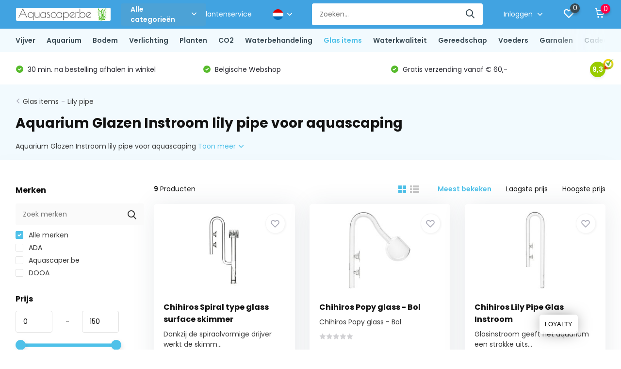

--- FILE ---
content_type: text/html;charset=utf-8
request_url: https://www.aquascaper.be/nl/glas-items/lily-pipe/instroom/
body_size: 43140
content:
<!doctype html>
<html lang="nl" class="">
	<head>
            <meta charset="utf-8"/>
<!-- [START] 'blocks/head.rain' -->
<!--

  (c) 2008-2026 Lightspeed Netherlands B.V.
  http://www.lightspeedhq.com
  Generated: 26-01-2026 @ 14:12:43

-->
<link rel="canonical" href="https://www.aquascaper.be/nl/glas-items/lily-pipe/instroom/"/>
<link rel="alternate" href="https://www.aquascaper.be/nl/index.rss" type="application/rss+xml" title="Nieuwe producten"/>
<meta name="robots" content="noodp,noydir"/>
<meta name="google-site-verification" content="2FMbNbgGBxBlILtn-BmnIPb-Op8F6khk1RqIixUXQ7Q"/>
<meta property="og:url" content="https://www.aquascaper.be/nl/glas-items/lily-pipe/instroom/?source=facebook"/>
<meta property="og:site_name" content="Alles voor Aquascaping"/>
<meta property="og:title" content="Aquarium Glazen Instroom lily pipe voor aquascaping"/>
<meta property="og:description" content="We doen zo ons best om een mooi stukje natuur te ontwerpen, mag het dan ook mooi zijn?"/>
<script>
<!-- Google Tag Manager -->
<script>(function(w,d,s,l,i){w[l]=w[l]||[];w[l].push({'gtm.start':
new Date().getTime(),event:'gtm.js'});var f=d.getElementsByTagName(s)[0],
j=d.createElement(s),dl=l!='dataLayer'?'&l='+l:'';j.async=true;j.src=
'https://www.googletagmanager.com/gtm.js?id='+i+dl;f.parentNode.insertBefore(j,f);
})(window,document,'script','dataLayer','GTM-PCC74D5');</script>
<!-- End Google Tag Manager -->
</script>
<!--[if lt IE 9]>
<script src="https://cdn.webshopapp.com/assets/html5shiv.js?2025-02-20"></script>
<![endif]-->
<!-- [END] 'blocks/head.rain' -->
		<meta http-equiv="x-ua-compatible" content="ie=edge">
		<title>Aquarium Glazen Instroom lily pipe voor aquascaping - Alles voor Aquascaping</title>
		<meta name="description" content="We doen zo ons best om een mooi stukje natuur te ontwerpen, mag het dan ook mooi zijn?">
		<meta name="keywords" content="Aquarium Glazen Instroom lily pipe voor aquascaping">
		<meta name="theme-color" content="#ffffff">
		<meta name="MobileOptimized" content="320">
		<meta name="HandheldFriendly" content="true">
		<meta name="viewport" content="width=device-width, initial-scale=1, initial-scale=1, minimum-scale=1, maximum-scale=1, user-scalable=no">
		<meta name="author" content="https://www.dmws.nl/">
		
		<link rel="preconnect" href="https://fonts.googleapis.com">
		<link rel="dns-prefetch" href="https://fonts.googleapis.com">
				<link rel="preconnect" href="//cdn.webshopapp.com/">
		<link rel="dns-prefetch" href="//cdn.webshopapp.com/">
    
    		<link rel="preload" href="https://fonts.googleapis.com/css?family=Poppins:300,400,500,600,700,800,900%7CPoppins:300,400,500,600,700,800,900&display=swap" as="style">
    <link rel="preload" href="https://cdn.webshopapp.com/shops/307259/themes/171530/assets/owl-carousel-min.css?2025121918021620210105160919" as="style">
    <link rel="preload" href="https://cdn.webshopapp.com/shops/307259/themes/171530/assets/fancybox.css?2025121918021620210105160919" as="style">
    <link rel="preload" href="https://cdn.webshopapp.com/shops/307259/themes/171530/assets/icomoon.css?2025121918021620210105160919" as="style">
    <link rel="preload" href="https://cdn.webshopapp.com/shops/307259/themes/171530/assets/compete.css?2025121918021620210105160919" as="style">
    <link rel="preload" href="https://cdn.webshopapp.com/shops/307259/themes/171530/assets/custom.css?2025121918021620210105160919" as="style">
    
    <link rel="preload" href="https://cdn.webshopapp.com/shops/307259/themes/171530/assets/jquery-3-4-1-min.js?2025121918021620210105160919" as="script">
    <link rel="preload" href="https://cdn.webshopapp.com/shops/307259/themes/171530/assets/jquery-ui.js?2025121918021620210105160919" as="script">
    <link rel="preload" href="https://cdn.webshopapp.com/shops/307259/themes/171530/assets/js-cookie-min.js?2025121918021620210105160919" as="script">
    <link rel="preload" href="https://cdn.webshopapp.com/shops/307259/themes/171530/assets/owl-carousel-min.js?2025121918021620210105160919" as="script">
    <link rel="preload" href="https://cdn.webshopapp.com/shops/307259/themes/171530/assets/fancybox.js?2025121918021620210105160919" as="script">
    <link rel="preload" href="https://cdn.webshopapp.com/shops/307259/themes/171530/assets/lazyload.js?2025121918021620210105160919" as="script">
    <link rel="preload" href="https://cdn.webshopapp.com/assets/gui.js?2025-02-20" as="script">
    <link rel="preload" href="https://cdn.webshopapp.com/shops/307259/themes/171530/assets/script.js?2025121918021620210105160919" as="script">
    <link rel="preload" href="https://cdn.webshopapp.com/shops/307259/themes/171530/assets/custom.js?2025121918021620210105160919" as="script">
        
    <link href="https://fonts.googleapis.com/css?family=Poppins:300,400,500,600,700,800,900%7CPoppins:300,400,500,600,700,800,900&display=swap" rel="stylesheet" type="text/css">
    <link rel="stylesheet" href="https://cdn.webshopapp.com/shops/307259/themes/171530/assets/owl-carousel-min.css?2025121918021620210105160919" type="text/css">
    <link rel="stylesheet" href="https://cdn.webshopapp.com/shops/307259/themes/171530/assets/fancybox.css?2025121918021620210105160919" type="text/css">
    <link rel="stylesheet" href="https://cdn.webshopapp.com/shops/307259/themes/171530/assets/icomoon.css?2025121918021620210105160919" type="text/css">
    <link rel="stylesheet" href="https://cdn.webshopapp.com/shops/307259/themes/171530/assets/compete.css?2025121918021620210105160919" type="text/css">
    <link rel="stylesheet" href="https://cdn.webshopapp.com/shops/307259/themes/171530/assets/custom.css?2025121918021620210105160919" type="text/css">
    
    <script src="https://cdn.webshopapp.com/shops/307259/themes/171530/assets/jquery-3-4-1-min.js?2025121918021620210105160919"></script>

		<link rel="icon" type="image/x-icon" href="https://cdn.webshopapp.com/shops/307259/themes/171530/assets/favicon.ico?2025121918021620210105160919">
		<link rel="apple-touch-icon" href="https://cdn.webshopapp.com/shops/307259/themes/171530/assets/favicon.ico?2025121918021620210105160919">
    
    <meta name="msapplication-config" content="https://cdn.webshopapp.com/shops/307259/themes/171530/assets/browserconfig.xml?2025121918021620210105160919">
<meta property="og:title" content="Aquarium Glazen Instroom lily pipe voor aquascaping">
<meta property="og:type" content="website"> 
<meta property="og:site_name" content="Alles voor Aquascaping">
<meta property="og:url" content="https://www.aquascaper.be/">
<meta property="og:image" content="https://cdn.webshopapp.com/shops/307259/themes/171530/v/262519/assets/big-block-bg.jpg?20201006182835">
<meta name="twitter:title" content="Aquarium Glazen Instroom lily pipe voor aquascaping">
<meta name="twitter:description" content="We doen zo ons best om een mooi stukje natuur te ontwerpen, mag het dan ook mooi zijn?">
<meta name="twitter:site" content="Alles voor Aquascaping">
<meta name="twitter:card" content="https://cdn.webshopapp.com/shops/307259/themes/171530/v/1266264/assets/logo.png?20220414174107">
<meta name="twitter:image" content="https://cdn.webshopapp.com/shops/307259/themes/171530/v/262519/assets/big-block-bg.jpg?20201006182835">
<script type="application/ld+json">
  [
        {
      "@context": "http://schema.org/",
      "@type": "Organization",
      "url": "https://www.aquascaper.be/",
      "name": "Alles voor Aquascaping",
      "legalName": "Alles voor Aquascaping",
      "description": "We doen zo ons best om een mooi stukje natuur te ontwerpen, mag het dan ook mooi zijn?",
      "logo": "https://cdn.webshopapp.com/shops/307259/themes/171530/v/1266264/assets/logo.png?20220414174107",
      "image": "https://cdn.webshopapp.com/shops/307259/themes/171530/v/262519/assets/big-block-bg.jpg?20201006182835",
      "contactPoint": {
        "@type": "ContactPoint",
        "contactType": "Customer service",
        "telephone": "+32 (0)468 089 207"
      },
      "address": {
        "@type": "PostalAddress",
        "streetAddress": "Aarschotsesteenweg 662 - 3012 Wilsele",
        "addressLocality": "",
        "postalCode": "",
        "addressCountry": "NL"
      }
      ,
      "aggregateRating": {
          "@type": "AggregateRating",
          "bestRating": "10",          "worstRating": "1",
          "ratingValue": "9",          "reviewCount": "1",          "url":"https://www.kiyoh.com/reviews/1064266/Aquascaper"
      }
         
    },
    { 
      "@context": "http://schema.org", 
      "@type": "WebSite", 
      "url": "https://www.aquascaper.be/", 
      "name": "Alles voor Aquascaping",
      "description": "We doen zo ons best om een mooi stukje natuur te ontwerpen, mag het dan ook mooi zijn?",
      "author": [
        {
          "@type": "Organization",
          "url": "https://www.dmws.nl/",
          "name": "DMWS B.V.",
          "address": {
            "@type": "PostalAddress",
            "streetAddress": "Klokgebouw 195 (Strijp-S)",
            "addressLocality": "Eindhoven",
            "addressRegion": "NB",
            "postalCode": "5617 AB",
            "addressCountry": "NL"
          }
        }
      ]
    }
  ]
</script>    
	</head>
	<body>
    <ul class="hidden-data hidden"><li>307259</li><li>171530</li><li>nee</li><li>nl</li><li>live</li><li>info//aquascaper/be</li><li>https://www.aquascaper.be/nl/</li></ul><header id="top" class="scroll-active"><div class="top-wrap fixed default"><section class="main pos-r"><div class="container pos-r"><div class="d-flex align-center justify-between"><div class="d-flex align-center"><div id="mobile-menu-btn" class="d-none show-1000"><div class="hamburger"><span></span><span></span><span></span><span></span></div></div><a href="https://www.aquascaper.be/nl/account/login/" class="hidden show-575-flex"><i class="icon-login"></i></a><div id="logo" class="d-flex align-center"><a href="https://www.aquascaper.be/nl/" accesskey="h"><img class="hide-1000 desktop-logo" src="https://cdn.webshopapp.com/shops/307259/themes/171530/v/1266264/assets/logo.png?20220414174107" alt="Alles voor Aquascaping" height="50" width="200" /><img class="d-none show-1000 mobile-logo" src="https://cdn.webshopapp.com/shops/307259/themes/171530/v/269913/assets/logo-mobile.png?20201010230239" alt="Alles voor Aquascaping" height="50" width="200" /></a><div id="catbtn" class="hide-1000 btn-wrap"><a href="https://www.aquascaper.be/nl/catalog/" class="btn">Alle categorieën <i class="icon-arrow-down"></i></a><div class="categorymenu"><div class="wrap d-flex"><ul class="maincategories"><li data-attribute="vijver"><a href="https://www.aquascaper.be/nl/vijver/">Vijver <i class="icon-arrow-right"></i></a></li><li data-attribute="aquarium"><a href="https://www.aquascaper.be/nl/aquarium/">Aquarium <i class="icon-arrow-right"></i></a></li><li data-attribute="bodem"><a href="https://www.aquascaper.be/nl/bodem/">Bodem <i class="icon-arrow-right"></i></a></li><li data-attribute="verlichting"><a href="https://www.aquascaper.be/nl/verlichting/">Verlichting <i class="icon-arrow-right"></i></a></li><li data-attribute="planten"><a href="https://www.aquascaper.be/nl/planten/">Planten <i class="icon-arrow-right"></i></a></li><li data-attribute="co2"><a href="https://www.aquascaper.be/nl/co2/">CO2 <i class="icon-arrow-right"></i></a></li><li data-attribute="waterbehandeling"><a href="https://www.aquascaper.be/nl/waterbehandeling/">Waterbehandeling <i class="icon-arrow-right"></i></a></li><li data-attribute="glas-items"><a href="https://www.aquascaper.be/nl/glas-items/">Glas items <i class="icon-arrow-right"></i></a></li><li data-attribute="waterkwaliteit"><a href="https://www.aquascaper.be/nl/waterkwaliteit/">Waterkwaliteit <i class="icon-arrow-right"></i></a></li><li data-attribute="gereedschap"><a href="https://www.aquascaper.be/nl/gereedschap/">Gereedschap <i class="icon-arrow-right"></i></a></li><li data-attribute="voeders"><a href="https://www.aquascaper.be/nl/voeders/">Voeders <i class="icon-arrow-right"></i></a></li><li data-attribute="garnalen"><a href="https://www.aquascaper.be/nl/garnalen/">Garnalen <i class="icon-arrow-right"></i></a></li><li><a href="https://www.aquascaper.be/nl/catalog/" class="more">Bekijk alle categorieën</a></li></ul><div class="subcategories"><div class="wrapper" data-category="vijver"><h4>Vijver</h4><ul><li class="sub"><a href="https://www.aquascaper.be/nl/vijver/vijverpompen/">Vijverpompen</a></li></ul><ul><li class="sub"><a href="https://www.aquascaper.be/nl/vijver/vijverfilter/">Vijverfilter</a></li></ul><ul><li class="sub"><a href="https://www.aquascaper.be/nl/vijver/uvc-filters-vijver/">UVC Filters vijver</a></li></ul><ul><li class="sub"><a href="https://www.aquascaper.be/nl/vijver/beluchting-vijver/">Beluchting vijver</a></li></ul><ul><li class="sub"><a href="https://www.aquascaper.be/nl/vijver/vijverslangen-slangklemmen/">Vijverslangen &amp; slangklemmen</a></li></ul><ul><li class="sub"><a href="https://www.aquascaper.be/nl/vijver/waterbehandeling/">Waterbehandeling</a></li></ul><ul><li class="sub"><a href="https://www.aquascaper.be/nl/vijver/vijver-skimmer/">Vijver Skimmer</a></li></ul><ul><li class="sub"><a href="https://www.aquascaper.be/nl/vijver/vijveraccessoires/">Vijveraccessoires</a></li></ul></div><div class="wrapper" data-category="aquarium"><h4>Aquarium</h4><ul><li class="sub"><a href="https://www.aquascaper.be/nl/aquarium/instapset-optic-white/">Instapset Optic-White</a></li><ul><li><a href="https://www.aquascaper.be/nl/aquarium/instapset-optic-white/sado-30p-l-30xb18xh24-cm/">Sado 30P (L 30xB18xH24 cm)</a></li><li><a href="https://www.aquascaper.be/nl/aquarium/instapset-optic-white/sado-36p-l36xh22xb26-cm/"> Sado 36P (L36xH22xB26 cm)</a></li><li><a href="https://www.aquascaper.be/nl/aquarium/instapset-optic-white/sado-45p-l45xb27xh30-cm/">Sado 45P (L45xB27xH30 cm)</a></li><li><a href="https://www.aquascaper.be/nl/aquarium/instapset-optic-white/sado-60p-l60xb30xh36-cm/"> Sado 60P (L60xB30xH36 cm)</a></li></ul></ul><ul><li class="sub"><a href="https://www.aquascaper.be/nl/aquarium/ada-cube-garden/">ADA Cube Garden</a></li><ul><li><a href="https://www.aquascaper.be/nl/aquarium/ada-cube-garden/ada-cube-garden-rechthoeking/">ADA Cube garden Rechthoeking</a></li><li><a href="https://www.aquascaper.be/nl/aquarium/ada-cube-garden/ada-cube-garden-shallow/">ADA Cube Garden  Shallow</a></li><li><a href="https://www.aquascaper.be/nl/aquarium/ada-cube-garden/ada-cube-garden-kubus/">ADA Cube garden Kubus</a></li></ul></ul><ul><li class="sub"><a href="https://www.aquascaper.be/nl/aquarium/dennerle/">Dennerle</a></li><ul><li><a href="https://www.aquascaper.be/nl/aquarium/dennerle/nano-cube/">Nano Cube</a></li><li><a href="https://www.aquascaper.be/nl/aquarium/dennerle/nano-scapers-tank/">Nano Scaper&#039;s tank</a></li></ul></ul><ul><li class="sub"><a href="https://www.aquascaper.be/nl/aquarium/oase/">OASE</a></li><ul><li><a href="https://www.aquascaper.be/nl/aquarium/oase/scapersline-set/">ScapersLine Set</a></li><li><a href="https://www.aquascaper.be/nl/aquarium/oase/scapersline-aquarium/">ScapersLine Aquarium</a></li><li><a href="https://www.aquascaper.be/nl/aquarium/oase/stylline/">StylLine</a></li><li><a href="https://www.aquascaper.be/nl/aquarium/oase/highline/">HighLine</a></li></ul></ul><ul><li class="sub"><a href="https://www.aquascaper.be/nl/aquarium/ila-optic-white-glass-aquarium/">Ila Optic-White glass aquarium</a></li><ul><li><a href="https://www.aquascaper.be/nl/aquarium/ila-optic-white-glass-aquarium/ila-optic-white-rechthoekig/">Ila Optic-White Rechthoekig</a></li><li><a href="https://www.aquascaper.be/nl/aquarium/ila-optic-white-glass-aquarium/ila-optic-white-shallow/">Ila Optic-White Shallow</a></li><li><a href="https://www.aquascaper.be/nl/aquarium/ila-optic-white-glass-aquarium/ila-optic-white-kubus/">ILA Optic-White Kubus</a></li><li><a href="https://www.aquascaper.be/nl/aquarium/ila-optic-white-glass-aquarium/ila-aquarium-custom-afmetingen/">ILA aquarium Custom afmetingen</a></li></ul></ul><ul><li class="sub"><a href="https://www.aquascaper.be/nl/aquarium/meubel/">Meubel</a></li><ul><li><a href="https://www.aquascaper.be/nl/aquarium/meubel/aquascaper-hout/">Aquascaper Hout </a></li><li><a href="https://www.aquascaper.be/nl/aquarium/meubel/custom-afmetingen/">Custom afmetingen</a></li><li><a href="https://www.aquascaper.be/nl/aquarium/meubel/ila-aluminium/">ILA Aluminium</a></li><li><a href="https://www.aquascaper.be/nl/aquarium/meubel/aquascaper-houta/">Aquascaper HoutÂ </a></li></ul></ul><ul><li class="sub"><a href="https://www.aquascaper.be/nl/aquarium/dooa/">DOOA</a></li><ul><li><a href="https://www.aquascaper.be/nl/aquarium/dooa/aquarium/">Aquarium</a></li><li><a href="https://www.aquascaper.be/nl/aquarium/dooa/terrarium/">Terrarium</a></li><li><a href="https://www.aquascaper.be/nl/aquarium/dooa/mist-generator/">Mist generator</a></li><li><a href="https://www.aquascaper.be/nl/aquarium/dooa/benodigdheden/">Benodigdheden</a></li></ul></ul><ul><li class="sub"><a href="https://www.aquascaper.be/nl/aquarium/achterwand/">Achterwand</a></li><ul><li><a href="https://www.aquascaper.be/nl/aquarium/achterwand/verlicht/">Verlicht</a></li><li><a href="https://www.aquascaper.be/nl/aquarium/achterwand/neutraal/">Neutraal</a></li></ul></ul><ul><li class="sub"><a href="https://www.aquascaper.be/nl/aquarium/wabi-kusa/">Wabi Kusa</a></li><ul><li><a href="https://www.aquascaper.be/nl/aquarium/wabi-kusa/dooa-set-shizuku/">DOOA Set SHIZUKU </a></li></ul></ul><ul><li class="sub"><a href="https://www.aquascaper.be/nl/aquarium/aquatlantis/">Aquatlantis</a></li><ul><li><a href="https://www.aquascaper.be/nl/aquarium/aquatlantis/kubus-curve-essential/">KUBUS CURVE Essential</a></li></ul></ul><ul><li class="sub"><a href="https://www.aquascaper.be/nl/aquarium/aquatlantis-13212388/">Aquatlantis</a></li><ul><li><a href="https://www.aquascaper.be/nl/aquarium/aquatlantis-13212388/splendid-ultra/">Splendid Ultra</a></li><li><a href="https://www.aquascaper.be/nl/aquarium/aquatlantis-13212388/volga/">Volga</a></li></ul></ul></div><div class="wrapper" data-category="bodem"><h4>Bodem</h4><ul><li class="sub"><a href="https://www.aquascaper.be/nl/bodem/aquasoil/">Aquasoil</a></li><ul><li><a href="https://www.aquascaper.be/nl/bodem/aquasoil/ada/">ADA</a></li><li><a href="https://www.aquascaper.be/nl/bodem/aquasoil/jbl/">JBL</a></li><li><a href="https://www.aquascaper.be/nl/bodem/aquasoil/dennerle/">Dennerle</a></li><li><a href="https://www.aquascaper.be/nl/bodem/aquasoil/nature-soil/">Nature soil</a></li></ul></ul><ul><li class="sub"><a href="https://www.aquascaper.be/nl/bodem/bodemdecoratie/">Bodemdecoratie</a></li><ul><li><a href="https://www.aquascaper.be/nl/bodem/bodemdecoratie/zand/">Zand</a></li><li><a href="https://www.aquascaper.be/nl/bodem/bodemdecoratie/gravel/">Gravel</a></li></ul></ul><ul><li class="sub"><a href="https://www.aquascaper.be/nl/bodem/hardscape/">Hardscape</a></li><ul><li><a href="https://www.aquascaper.be/nl/bodem/hardscape/hout/">Hout</a></li><li><a href="https://www.aquascaper.be/nl/bodem/hardscape/stenen/">Stenen</a></li></ul></ul><ul><li class="sub"><a href="https://www.aquascaper.be/nl/bodem/supplement-bodem/">Supplement bodem</a></li><ul><li><a href="https://www.aquascaper.be/nl/bodem/supplement-bodem/bodemtabletten/">Bodemtabletten</a></li><li><a href="https://www.aquascaper.be/nl/bodem/supplement-bodem/voedingsbodem/">Voedingsbodem</a></li></ul></ul></div><div class="wrapper" data-category="verlichting"><h4>Verlichting</h4><ul><li class="sub"><a href="https://www.aquascaper.be/nl/verlichting/led-verlichting/">LED Verlichting</a></li><ul><li><a href="https://www.aquascaper.be/nl/verlichting/led-verlichting/twinstar-led/">TWINSTAR LED</a></li><li><a href="https://www.aquascaper.be/nl/verlichting/led-verlichting/chihiros-led/">CHIHIROS LED</a></li><li><a href="https://www.aquascaper.be/nl/verlichting/led-verlichting/ada-led/">ADA LED</a></li><li><a href="https://www.aquascaper.be/nl/verlichting/led-verlichting/dooa-led/">DOOA LED</a></li><li><a href="https://www.aquascaper.be/nl/verlichting/led-verlichting/kessil-led/">KESSIL LED</a></li><li><a href="https://www.aquascaper.be/nl/verlichting/led-verlichting/jbl-led/">JBL LED</a></li><li><a href="https://www.aquascaper.be/nl/verlichting/led-verlichting/onf-led/">ONF LED</a></li><li><a href="https://www.aquascaper.be/nl/verlichting/led-verlichting/skylight-led-spot/">SkyLight LED SPOT</a></li><li><a href="https://www.aquascaper.be/nl/verlichting/led-verlichting/dennerle/">Dennerle</a></li></ul></ul><ul><li class="sub"><a href="https://www.aquascaper.be/nl/verlichting/ophangsysteem/">Ophangsysteem</a></li><ul><li><a href="https://www.aquascaper.be/nl/verlichting/ophangsysteem/arm/">Arm</a></li><li><a href="https://www.aquascaper.be/nl/verlichting/ophangsysteem/plafond/">Plafond</a></li><li><a href="https://www.aquascaper.be/nl/verlichting/ophangsysteem/rondom/">Rondom</a></li></ul></ul></div><div class="wrapper" data-category="planten"><h4>Planten</h4><ul><li class="sub"><a href="https://www.aquascaper.be/nl/planten/categorie/">Categorie  </a></li><ul><li><a href="https://www.aquascaper.be/nl/planten/categorie/easy-category/">Easy category</a></li><li><a href="https://www.aquascaper.be/nl/planten/categorie/medium-category/">Medium category</a></li><li><a href="https://www.aquascaper.be/nl/planten/categorie/advanced-category/">Advanced category</a></li></ul></ul><ul><li class="sub"><a href="https://www.aquascaper.be/nl/planten/kweekvorm/">Kweekvorm</a></li><ul><li><a href="https://www.aquascaper.be/nl/planten/kweekvorm/in-vitro/">In vitro</a></li><li><a href="https://www.aquascaper.be/nl/planten/kweekvorm/blister-easy/">Blister (easy)</a></li><li><a href="https://www.aquascaper.be/nl/planten/kweekvorm/pot/">Pot</a></li><li><a href="https://www.aquascaper.be/nl/planten/kweekvorm/pot-xl/">Pot XL</a></li><li><a href="https://www.aquascaper.be/nl/planten/kweekvorm/porties/">Porties</a></li><li><a href="https://www.aquascaper.be/nl/planten/kweekvorm/plant-op-decoratie/">Plant op decoratie</a></li></ul></ul><ul><li class="sub"><a href="https://www.aquascaper.be/nl/planten/plantenpakketten/">Plantenpakketten</a></li><ul><li><a href="https://www.aquascaper.be/nl/planten/plantenpakketten/12-x-in-vitro/">12 x In vitro</a></li><li><a href="https://www.aquascaper.be/nl/planten/plantenpakketten/dutch-style-aquascaping-bundel/">&#039;Dutch Style&#039; aquascaping bundel</a></li><li><a href="https://www.aquascaper.be/nl/planten/plantenpakketten/classic-nature-aquarium-style-bundel/">Classic Nature Aquarium Style bundel</a></li><li><a href="https://www.aquascaper.be/nl/planten/plantenpakketten/cryptocorynes-mix/">Cryptocorynes Mix</a></li><li><a href="https://www.aquascaper.be/nl/planten/plantenpakketten/echinodorus-zwaardplanten-mix/">Echinodorus (zwaardplanten) Mix</a></li><li><a href="https://www.aquascaper.be/nl/planten/plantenpakketten/koudwatermix-planten/">Koudwatermix  planten</a></li><li><a href="https://www.aquascaper.be/nl/planten/plantenpakketten/jungle-aquascape-plantenmix/">Jungle Aquascape plantenmix</a></li></ul></ul><ul><li class="sub"><a href="https://www.aquascaper.be/nl/planten/categoriea/">CategorieÂ  </a></li><ul><li><a href="https://www.aquascaper.be/nl/planten/categoriea/easy-category/">Easy category</a></li><li><a href="https://www.aquascaper.be/nl/planten/categoriea/medium-category/">Medium category</a></li><li><a href="https://www.aquascaper.be/nl/planten/categoriea/advanced-category/">Advanced category</a></li></ul></ul></div><div class="wrapper" data-category="co2"><h4>CO2</h4><ul><li class="sub"><a href="https://www.aquascaper.be/nl/co2/co2-drukregelaar/">CO2 Drukregelaar</a></li><ul><li><a href="https://www.aquascaper.be/nl/co2/co2-drukregelaar/standaard-drukregelaar/">Standaard drukregelaar</a></li><li><a href="https://www.aquascaper.be/nl/co2/co2-drukregelaar/dual-stage-drukregelaar/">Dual stage drukregelaar</a></li><li><a href="https://www.aquascaper.be/nl/co2/co2-drukregelaar/uitbreidbare-drukregelaar-dual-stage/">Uitbreidbare drukregelaar (dual stage)</a></li></ul></ul><ul><li class="sub"><a href="https://www.aquascaper.be/nl/co2/co2-fles/">CO2 Fles</a></li><ul><li><a href="https://www.aquascaper.be/nl/co2/co2-fles/wegwerpfles/">Wegwerpfles</a></li><li><a href="https://www.aquascaper.be/nl/co2/co2-fles/hervulbaar/">Hervulbaar</a></li><li><a href="https://www.aquascaper.be/nl/co2/co2-fles/co2-fles-vullen/">CO2 Fles vullen</a></li></ul></ul><ul><li class="sub"><a href="https://www.aquascaper.be/nl/co2/sets-systemen-kits/">Sets &amp; systemen &amp; kits</a></li><ul><li><a href="https://www.aquascaper.be/nl/co2/sets-systemen-kits/easy-set/">Easy set</a></li><li><a href="https://www.aquascaper.be/nl/co2/sets-systemen-kits/medium-set/">Medium set</a></li><li><a href="https://www.aquascaper.be/nl/co2/sets-systemen-kits/advanced-set/">Advanced set</a></li><li><a href="https://www.aquascaper.be/nl/co2/sets-systemen-kits/set-met-ph-sturing/">Set met PH sturing</a></li></ul></ul><ul><li class="sub"><a href="https://www.aquascaper.be/nl/co2/diffusor-atomizer/">Diffusor &amp; atomizer</a></li><ul><li><a href="https://www.aquascaper.be/nl/co2/diffusor-atomizer/atomizer/">Atomizer</a></li><li><a href="https://www.aquascaper.be/nl/co2/diffusor-atomizer/diffusor/">Diffusor</a></li><li><a href="https://www.aquascaper.be/nl/co2/diffusor-atomizer/co2-reactor/">CO2 Reactor</a></li></ul></ul><ul><li class="sub"><a href="https://www.aquascaper.be/nl/co2/benodigdheden/">Benodigdheden</a></li><ul><li><a href="https://www.aquascaper.be/nl/co2/benodigdheden/magneetventiel/">Magneetventiel</a></li><li><a href="https://www.aquascaper.be/nl/co2/benodigdheden/bellenteller/">Bellenteller</a></li><li><a href="https://www.aquascaper.be/nl/co2/benodigdheden/varia/">Varia</a></li><li><a href="https://www.aquascaper.be/nl/co2/benodigdheden/drop-checker/">Drop checker</a></li></ul></ul></div><div class="wrapper" data-category="waterbehandeling"><h4>Waterbehandeling</h4><ul><li class="sub"><a href="https://www.aquascaper.be/nl/waterbehandeling/poedervorm/">Poedervorm</a></li><ul><li><a href="https://www.aquascaper.be/nl/waterbehandeling/poedervorm/ijzer-fe/">Ijzer - Fe</a></li><li><a href="https://www.aquascaper.be/nl/waterbehandeling/poedervorm/sporenelementen/">Sporenelementen</a></li><li><a href="https://www.aquascaper.be/nl/waterbehandeling/poedervorm/kaliumnitraat-kno3/">Kaliumnitraat - KNO3</a></li><li><a href="https://www.aquascaper.be/nl/waterbehandeling/poedervorm/kaliumsulfaat-k2so4/">Kaliumsulfaat - K2SO4</a></li><li><a href="https://www.aquascaper.be/nl/waterbehandeling/poedervorm/kaliumfosfaat-kh2po4/">Kaliumfosfaat - KH2PO4</a></li><li><a href="https://www.aquascaper.be/nl/waterbehandeling/poedervorm/magnesiumsulfaat-mgso4/">Magnesiumsulfaat– MGSO4</a></li><li><a href="https://www.aquascaper.be/nl/waterbehandeling/poedervorm/calciumsulfaat-caso4/">Calciumsulfaat - CaSO4</a></li><li><a href="https://www.aquascaper.be/nl/waterbehandeling/poedervorm/kaliumsorbaat-e202/">Kaliumsorbaat E202</a></li><li><a href="https://www.aquascaper.be/nl/waterbehandeling/poedervorm/diy-estimative-index-kit/">DIY Estimative index kit</a></li><li><a href="https://www.aquascaper.be/nl/waterbehandeling/poedervorm/" class="more">Bekijk alles</a></li></ul></ul><ul><li class="sub"><a href="https://www.aquascaper.be/nl/waterbehandeling/vloeibaar/">Vloeibaar</a></li><ul><li><a href="https://www.aquascaper.be/nl/waterbehandeling/vloeibaar/ada/">ADA</a></li><li><a href="https://www.aquascaper.be/nl/waterbehandeling/vloeibaar/seachem/">Seachem</a></li><li><a href="https://www.aquascaper.be/nl/waterbehandeling/vloeibaar/aquascaperbe/">Aquascaper.be</a></li><li><a href="https://www.aquascaper.be/nl/waterbehandeling/vloeibaar/lazy-one-all-in-one/">Lazy one - all-in-one</a></li><li><a href="https://www.aquascaper.be/nl/waterbehandeling/vloeibaar/doping-estimative-index/">Doping - estimative index</a></li><li><a href="https://www.aquascaper.be/nl/waterbehandeling/vloeibaar/professional-one-pps-pro/">Professional one, PPS-pro</a></li><li><a href="https://www.aquascaper.be/nl/waterbehandeling/vloeibaar/2hr-aquarist/">2Hr Aquarist</a></li><li><a href="https://www.aquascaper.be/nl/waterbehandeling/vloeibaar/masterline/">MasterLine</a></li><li><a href="https://www.aquascaper.be/nl/waterbehandeling/vloeibaar/tropica/">Tropica</a></li><li><a href="https://www.aquascaper.be/nl/waterbehandeling/vloeibaar/" class="more">Bekijk alles</a></li></ul></ul><ul><li class="sub"><a href="https://www.aquascaper.be/nl/waterbehandeling/bodem-tabletten/">Bodem tabletten</a></li></ul></div><div class="wrapper" data-category="glas-items"><h4>Glas items</h4><ul><li class="sub"><a href="https://www.aquascaper.be/nl/glas-items/lily-pipe/">Lily pipe</a></li><ul><li><a href="https://www.aquascaper.be/nl/glas-items/lily-pipe/instroom/">Instroom</a></li><li><a href="https://www.aquascaper.be/nl/glas-items/lily-pipe/uitstroom/">Uitstroom</a></li><li><a href="https://www.aquascaper.be/nl/glas-items/lily-pipe/set/">Set</a></li></ul></ul><ul><li class="sub"><a href="https://www.aquascaper.be/nl/glas-items/metal-pipe/">Metal pipe</a></li><ul><li><a href="https://www.aquascaper.be/nl/glas-items/metal-pipe/instroom/">Instroom</a></li><li><a href="https://www.aquascaper.be/nl/glas-items/metal-pipe/uitstroom/">Uitstroom</a></li><li><a href="https://www.aquascaper.be/nl/glas-items/metal-pipe/set/">Set</a></li></ul></ul><ul><li class="sub"><a href="https://www.aquascaper.be/nl/glas-items/onderdelen/">Onderdelen</a></li><ul><li><a href="https://www.aquascaper.be/nl/glas-items/onderdelen/diffusor/">Diffusor</a></li><li><a href="https://www.aquascaper.be/nl/glas-items/onderdelen/bellenteller/">Bellenteller</a></li><li><a href="https://www.aquascaper.be/nl/glas-items/onderdelen/drop-checker/">Drop checker</a></li><li><a href="https://www.aquascaper.be/nl/glas-items/onderdelen/thermometer/">Thermometer</a></li><li><a href="https://www.aquascaper.be/nl/glas-items/onderdelen/benodigdheden/">Benodigdheden</a></li></ul></ul></div><div class="wrapper" data-category="waterkwaliteit"><h4>Waterkwaliteit</h4><ul><li class="sub"><a href="https://www.aquascaper.be/nl/waterkwaliteit/filters-circulatie/">Filters &amp; circulatie</a></li><ul><li><a href="https://www.aquascaper.be/nl/waterkwaliteit/filters-circulatie/filters/">Filters</a></li><li><a href="https://www.aquascaper.be/nl/waterkwaliteit/filters-circulatie/filtermedium/">Filtermedium</a></li><li><a href="https://www.aquascaper.be/nl/waterkwaliteit/filters-circulatie/skimmer/">Skimmer</a></li><li><a href="https://www.aquascaper.be/nl/waterkwaliteit/filters-circulatie/luchtpomp/">Luchtpomp</a></li><li><a href="https://www.aquascaper.be/nl/waterkwaliteit/filters-circulatie/dompelpomp/">Dompelpomp</a></li><li><a href="https://www.aquascaper.be/nl/waterkwaliteit/filters-circulatie/verwarming/">Verwarming</a></li><li><a href="https://www.aquascaper.be/nl/waterkwaliteit/filters-circulatie/cooler/">Cooler</a></li><li><a href="https://www.aquascaper.be/nl/waterkwaliteit/filters-circulatie/stromingspomp-circulatiepomp-wavemaker/">Stromingspomp / circulatiepomp / wavemaker</a></li></ul></ul><ul><li class="sub"><a href="https://www.aquascaper.be/nl/waterkwaliteit/watertesten/">Watertesten</a></li><ul><li><a href="https://www.aquascaper.be/nl/waterkwaliteit/watertesten/druppel-test/">Druppel test</a></li><li><a href="https://www.aquascaper.be/nl/waterkwaliteit/watertesten/navulverpakking/">Navulverpakking</a></li><li><a href="https://www.aquascaper.be/nl/waterkwaliteit/watertesten/koffer-druppeltests/">Koffer druppeltests</a></li><li><a href="https://www.aquascaper.be/nl/waterkwaliteit/watertesten/aquarium-teststrips/">Aquarium Teststrips</a></li></ul></ul><ul><li class="sub"><a href="https://www.aquascaper.be/nl/waterkwaliteit/sterilizer/">sterilizer</a></li><ul><li><a href="https://www.aquascaper.be/nl/waterkwaliteit/sterilizer/oxidator/">Oxidator</a></li><li><a href="https://www.aquascaper.be/nl/waterkwaliteit/sterilizer/sterilizer/">sterilizer</a></li><li><a href="https://www.aquascaper.be/nl/waterkwaliteit/sterilizer/uv/">UV</a></li></ul></ul><ul><li class="sub"><a href="https://www.aquascaper.be/nl/waterkwaliteit/zuiver-water/">Zuiver water</a></li><ul><li><a href="https://www.aquascaper.be/nl/waterkwaliteit/zuiver-water/ionenwisselaars-kation-anion-wisselaar/">Ionenwisselaars - kation-anion wisselaar</a></li><li><a href="https://www.aquascaper.be/nl/waterkwaliteit/zuiver-water/perfect-water/">Perfect Water</a></li><li><a href="https://www.aquascaper.be/nl/waterkwaliteit/zuiver-water/verbeteraars/">Verbeteraars</a></li><li><a href="https://www.aquascaper.be/nl/waterkwaliteit/zuiver-water/auto-doseersysteem/">Auto doseersysteem</a></li><li><a href="https://www.aquascaper.be/nl/waterkwaliteit/zuiver-water/osmose-ro-toestellen/">Osmose - RO toestellen</a></li></ul></ul></div><div class="wrapper" data-category="gereedschap"><h4>Gereedschap</h4><ul><li class="sub"><a href="https://www.aquascaper.be/nl/gereedschap/reinigen/">Reinigen</a></li></ul><ul><li class="sub"><a href="https://www.aquascaper.be/nl/gereedschap/pincetten/">Pincetten</a></li></ul><ul><li class="sub"><a href="https://www.aquascaper.be/nl/gereedschap/scharen/">Scharen</a></li></ul><ul><li class="sub"><a href="https://www.aquascaper.be/nl/gereedschap/schepnetten/">Schepnetten</a></li></ul><ul><li class="sub"><a href="https://www.aquascaper.be/nl/gereedschap/bevestigingsmateriaal/">Bevestigingsmateriaal</a></li></ul></div><div class="wrapper" data-category="voeders"><h4>Voeders</h4><ul><li class="sub"><a href="https://www.aquascaper.be/nl/voeders/dr-bassleer-biofish-food/">Dr. Bassleer BioFish food</a></li><ul><li><a href="https://www.aquascaper.be/nl/voeders/dr-bassleer-biofish-food/per-soort/">Per soort</a></li><li><a href="https://www.aquascaper.be/nl/voeders/dr-bassleer-biofish-food/gezelschapaquarium/">Gezelschapaquarium</a></li><li><a href="https://www.aquascaper.be/nl/voeders/dr-bassleer-biofish-food/discus/">Discus</a></li><li><a href="https://www.aquascaper.be/nl/voeders/dr-bassleer-biofish-food/levendbarend/">Levendbarend</a></li><li><a href="https://www.aquascaper.be/nl/voeders/dr-bassleer-biofish-food/maanvissen/">Maanvissen</a></li><li><a href="https://www.aquascaper.be/nl/voeders/dr-bassleer-biofish-food/goudvis-en-sluierstaart/">Goudvis en sluierstaart</a></li><li><a href="https://www.aquascaper.be/nl/voeders/dr-bassleer-biofish-food/malawi-tanganyika/">Malawi - Tanganyika</a></li><li><a href="https://www.aquascaper.be/nl/voeders/dr-bassleer-biofish-food/garnalen/">Garnalen</a></li><li><a href="https://www.aquascaper.be/nl/voeders/dr-bassleer-biofish-food/kempvis/">Kempvis</a></li></ul></ul><ul><li class="sub"><a href="https://www.aquascaper.be/nl/voeders/garnalenvoer/">Garnalenvoer</a></li><ul><li><a href="https://www.aquascaper.be/nl/voeders/garnalenvoer/dennerle/">Dennerle</a></li><li><a href="https://www.aquascaper.be/nl/voeders/garnalenvoer/glasgarten/">GlasGarten</a></li></ul></ul><ul><li class="sub"><a href="https://www.aquascaper.be/nl/voeders/levend-voer/">Levend voer</a></li></ul><ul><li class="sub"><a href="https://www.aquascaper.be/nl/voeders/artemia-kweken/">Artemia kweken</a></li></ul><ul><li class="sub"><a href="https://www.aquascaper.be/nl/voeders/diepvries-voer/">Diepvries voer</a></li></ul><ul><li class="sub"><a href="https://www.aquascaper.be/nl/voeders/medicijnen/">Medicijnen</a></li></ul><ul><li class="sub"><a href="https://www.aquascaper.be/nl/voeders/sera/">Sera</a></li></ul></div><div class="wrapper" data-category="garnalen"><h4>Garnalen</h4><ul><li class="sub"><a href="https://www.aquascaper.be/nl/garnalen/neocaridina/">Neocaridina</a></li></ul><ul><li class="sub"><a href="https://www.aquascaper.be/nl/garnalen/caridina/">Caridina</a></li></ul><ul><li class="sub"><a href="https://www.aquascaper.be/nl/garnalen/amano-garnalen-caridina-multidentata/">Amano garnalen - Caridina multidentata</a></li></ul></div><div class="wrapper" data-category="cadeautips"><h4>Cadeautips</h4><ul><li class="sub"><a href="https://www.aquascaper.be/nl/cadeautips/boek/">Boek</a></li></ul><ul><li class="sub"><a href="https://www.aquascaper.be/nl/cadeautips/kalender/">Kalender</a></li></ul><ul><li class="sub"><a href="https://www.aquascaper.be/nl/cadeautips/cadeaubon/">Cadeaubon</a></li></ul></div></div></div></div></div></div></div><div class="d-flex align-center justify-end top-nav"><a href="/service/shipping-returns/" class="hide-1000">Klantenservice</a><div class="lang with-drop list hide-768"><div class="current"><img class="lazy" src="https://cdn.webshopapp.com/shops/307259/themes/171530/assets/lazy-preload.jpg?2025121918021620210105160919" data-src="https://cdn.webshopapp.com/shops/307259/themes/171530/assets/flag-nl.svg?2025121918021620210105160919" alt="Nederlands" width="22" height="22"><span><i class="icon-arrow-down"></i></span></div><div class="dropdown"><ul><li><a title="Nederlands" lang="nl" href="https://www.aquascaper.be/nl/go/category/10328706"><img class="lazy" src="https://cdn.webshopapp.com/shops/307259/themes/171530/assets/lazy-preload.jpg?2025121918021620210105160919" data-src="https://cdn.webshopapp.com/shops/307259/themes/171530/assets/flag-nl.svg?2025121918021620210105160919" alt="Nederlands" width="18" height="18"><span>Nederlands</span></a></li><li><a title="English" lang="en" href="https://www.aquascaper.be/en/go/category/10328706"><img class="lazy" src="https://cdn.webshopapp.com/shops/307259/themes/171530/assets/lazy-preload.jpg?2025121918021620210105160919" data-src="https://cdn.webshopapp.com/shops/307259/themes/171530/assets/flag-en.svg?2025121918021620210105160919" alt="English" width="18" height="18"><span>English</span></a></li><li><a title="Français" lang="fr" href="https://www.aquascaper.be/fr/go/category/10328706"><img class="lazy" src="https://cdn.webshopapp.com/shops/307259/themes/171530/assets/lazy-preload.jpg?2025121918021620210105160919" data-src="https://cdn.webshopapp.com/shops/307259/themes/171530/assets/flag-fr.svg?2025121918021620210105160919" alt="Français" width="18" height="18"><span>Français</span></a></li></ul></div></div><div id="showSearch" class="hide-575"><input type="search" value="" placeholder="Zoeken..."><button type="submit" title="Zoeken" disabled="disabled"><i class="icon-search"></i></button></div><div class="login with-drop hide-575"><a href="https://www.aquascaper.be/nl/account/login/"><span>Inloggen <i class="icon-arrow-down"></i></span></a><div class="dropdown"><form method="post" id="formLogin" action="https://www.aquascaper.be/nl/account/loginPost/?return=https://www.aquascaper.be/nl/glas-items/lily-pipe/instroom/"><h3>Inloggen</h3><p>Maak bestellen nóg makkelijker!</p><div><label for="formLoginEmail">E-mailadres<span class="c-negatives">*</span></label><input type="email" id="formLoginEmail" name="email" placeholder="E-mailadres" autocomplete='email' tabindex=1 required></div><div><label for="formLoginPassword">Wachtwoord</label><a href="https://www.aquascaper.be/nl/account/password/" class="forgot" tabindex=6>Wachtwoord vergeten?</a><input type="password" id="formLoginPassword" name="password" placeholder="Wachtwoord" autocomplete="current-password" tabindex=2 required></div><div><input type="hidden" name="key" value="7566f2f222f1fb61644e9d70819d06ae" /><input type="hidden" name="type" value="login" /><button type="submit" onclick="$('#formLogin').submit(); return false;" class="btn" tabindex=3>Inloggen</button></div></form><div><p class="register">Nog geen account? <a href="https://www.aquascaper.be/nl/account/register/" tabindex=5>Account aanmaken</a></p></div></div></div><div class="favorites"><a href="https://www.aquascaper.be/nl/account/wishlist/" class="count"><span class="items" data-wishlist-items="">0</span><i class="icon-wishlist"></i></a></div><div class="cart with-drop"><a href="https://www.aquascaper.be/nl/cart/" class="count"><span>0</span><i class="icon-cart"></i></a><div class="dropdown"><h3>Winkelwagen</h3><i class="icon-close hidden show-575"></i><p>Uw winkelwagen is leeg</p></div></div></div></div></div><div class="search-autocomplete"><div id="searchExpanded"><div class="container pos-r d-flex align-center"><form action="https://www.aquascaper.be/nl/search/" method="get" id="formSearch"  class="search-form d-flex align-center"  data-search-type="desktop"><span onclick="$(this).closest('form').submit();" title="Zoeken" class="search-icon"><i class="icon-search"></i></span><input type="text" name="q" autocomplete="off"  value="" placeholder="Zoeken" class="standard-input" data-input="desktop"/></form><div class="close hide-575">Sluiten</div></div><div class="overlay hide-575"></div></div><div class="container pos-r"><div id="searchResults" class="results-wrap with-filter with-cats" data-search-type="desktop"><div class="close"><i class="icon-close"></i></div><h4>Categorieën</h4><div class="categories hidden"><ul class="d-flex"></ul></div><div class="d-flex justify-between"><div class="filter-scroll-wrap"><div class="filter-scroll"><div class="subtitle title-font">Filters</div><form data-search-type="desktop"><div class="filter-boxes"><div class="filter-wrap sort"><select name="sort" class="custom-select"></select></div></div><div class="filter-boxes custom-filters"></div></form></div></div><ul class="search-products products-livesearch"></ul></div><div class="more"><a href="#" class="btn accent">Bekijk alle resultaten <span>(0)</span></a></div></div></div></div></section><section id="menu" class="hide-1000 megamenu"><div class="container"><nav class="menu"><ul class="d-flex align-center"><li class="item has-children"><a class="itemLink" href="https://www.aquascaper.be/nl/vijver/" title="Vijver">Vijver</a><ul class="subnav"><li class="subitem"><a class="subitemLink " href="https://www.aquascaper.be/nl/vijver/vijverpompen/" title="Vijverpompen">Vijverpompen</a></li><li class="subitem"><a class="subitemLink " href="https://www.aquascaper.be/nl/vijver/vijverfilter/" title="Vijverfilter">Vijverfilter</a></li><li class="subitem"><a class="subitemLink " href="https://www.aquascaper.be/nl/vijver/uvc-filters-vijver/" title="UVC Filters vijver">UVC Filters vijver</a></li><li class="subitem"><a class="subitemLink " href="https://www.aquascaper.be/nl/vijver/beluchting-vijver/" title="Beluchting vijver">Beluchting vijver</a></li><li class="subitem"><a class="subitemLink " href="https://www.aquascaper.be/nl/vijver/vijverslangen-slangklemmen/" title="Vijverslangen &amp; slangklemmen">Vijverslangen &amp; slangklemmen</a></li><li class="subitem"><a class="subitemLink " href="https://www.aquascaper.be/nl/vijver/waterbehandeling/" title="Waterbehandeling">Waterbehandeling</a></li><li class="subitem"><a class="subitemLink " href="https://www.aquascaper.be/nl/vijver/vijver-skimmer/" title="Vijver Skimmer">Vijver Skimmer</a></li><li class="subitem"><a class="subitemLink " href="https://www.aquascaper.be/nl/vijver/vijveraccessoires/" title="Vijveraccessoires">Vijveraccessoires</a></li></ul></li><li class="item has-children"><a class="itemLink" href="https://www.aquascaper.be/nl/aquarium/" title="Aquarium">Aquarium</a><ul class="subnav"><li class="subitem has-children"><a class="subitemLink " href="https://www.aquascaper.be/nl/aquarium/instapset-optic-white/" title="Instapset Optic-White">Instapset Optic-White</a><ul class="subsubnav"><li class="subitem"><a class="subitemLink" href="https://www.aquascaper.be/nl/aquarium/instapset-optic-white/sado-30p-l-30xb18xh24-cm/" title="Sado 30P (L 30xB18xH24 cm)">Sado 30P (L 30xB18xH24 cm)</a></li><li class="subitem"><a class="subitemLink" href="https://www.aquascaper.be/nl/aquarium/instapset-optic-white/sado-36p-l36xh22xb26-cm/" title=" Sado 36P (L36xH22xB26 cm)"> Sado 36P (L36xH22xB26 cm)</a></li><li class="subitem"><a class="subitemLink" href="https://www.aquascaper.be/nl/aquarium/instapset-optic-white/sado-45p-l45xb27xh30-cm/" title="Sado 45P (L45xB27xH30 cm)">Sado 45P (L45xB27xH30 cm)</a></li><li class="subitem"><a class="subitemLink" href="https://www.aquascaper.be/nl/aquarium/instapset-optic-white/sado-60p-l60xb30xh36-cm/" title=" Sado 60P (L60xB30xH36 cm)"> Sado 60P (L60xB30xH36 cm)</a></li></ul></li><li class="subitem has-children"><a class="subitemLink " href="https://www.aquascaper.be/nl/aquarium/ada-cube-garden/" title="ADA Cube Garden">ADA Cube Garden</a><ul class="subsubnav"><li class="subitem"><a class="subitemLink" href="https://www.aquascaper.be/nl/aquarium/ada-cube-garden/ada-cube-garden-rechthoeking/" title="ADA Cube garden Rechthoeking">ADA Cube garden Rechthoeking</a></li><li class="subitem"><a class="subitemLink" href="https://www.aquascaper.be/nl/aquarium/ada-cube-garden/ada-cube-garden-shallow/" title="ADA Cube Garden  Shallow">ADA Cube Garden  Shallow</a></li><li class="subitem"><a class="subitemLink" href="https://www.aquascaper.be/nl/aquarium/ada-cube-garden/ada-cube-garden-kubus/" title="ADA Cube garden Kubus">ADA Cube garden Kubus</a></li></ul></li><li class="subitem has-children"><a class="subitemLink " href="https://www.aquascaper.be/nl/aquarium/dennerle/" title="Dennerle">Dennerle</a><ul class="subsubnav"><li class="subitem"><a class="subitemLink" href="https://www.aquascaper.be/nl/aquarium/dennerle/nano-cube/" title="Nano Cube">Nano Cube</a></li><li class="subitem"><a class="subitemLink" href="https://www.aquascaper.be/nl/aquarium/dennerle/nano-scapers-tank/" title="Nano Scaper&#039;s tank">Nano Scaper&#039;s tank</a></li></ul></li><li class="subitem has-children"><a class="subitemLink " href="https://www.aquascaper.be/nl/aquarium/oase/" title="OASE">OASE</a><ul class="subsubnav"><li class="subitem"><a class="subitemLink" href="https://www.aquascaper.be/nl/aquarium/oase/scapersline-set/" title="ScapersLine Set">ScapersLine Set</a></li><li class="subitem"><a class="subitemLink" href="https://www.aquascaper.be/nl/aquarium/oase/scapersline-aquarium/" title="ScapersLine Aquarium">ScapersLine Aquarium</a></li><li class="subitem"><a class="subitemLink" href="https://www.aquascaper.be/nl/aquarium/oase/stylline/" title="StylLine">StylLine</a></li><li class="subitem"><a class="subitemLink" href="https://www.aquascaper.be/nl/aquarium/oase/highline/" title="HighLine">HighLine</a></li></ul></li><li class="subitem has-children"><a class="subitemLink " href="https://www.aquascaper.be/nl/aquarium/ila-optic-white-glass-aquarium/" title="Ila Optic-White glass aquarium">Ila Optic-White glass aquarium</a><ul class="subsubnav"><li class="subitem"><a class="subitemLink" href="https://www.aquascaper.be/nl/aquarium/ila-optic-white-glass-aquarium/ila-optic-white-rechthoekig/" title="Ila Optic-White Rechthoekig">Ila Optic-White Rechthoekig</a></li><li class="subitem"><a class="subitemLink" href="https://www.aquascaper.be/nl/aquarium/ila-optic-white-glass-aquarium/ila-optic-white-shallow/" title="Ila Optic-White Shallow">Ila Optic-White Shallow</a></li><li class="subitem"><a class="subitemLink" href="https://www.aquascaper.be/nl/aquarium/ila-optic-white-glass-aquarium/ila-optic-white-kubus/" title="ILA Optic-White Kubus">ILA Optic-White Kubus</a></li><li class="subitem"><a class="subitemLink" href="https://www.aquascaper.be/nl/aquarium/ila-optic-white-glass-aquarium/ila-aquarium-custom-afmetingen/" title="ILA aquarium Custom afmetingen">ILA aquarium Custom afmetingen</a></li></ul></li><li class="subitem has-children"><a class="subitemLink " href="https://www.aquascaper.be/nl/aquarium/meubel/" title="Meubel">Meubel</a><ul class="subsubnav"><li class="subitem"><a class="subitemLink" href="https://www.aquascaper.be/nl/aquarium/meubel/aquascaper-hout/" title="Aquascaper Hout ">Aquascaper Hout </a></li><li class="subitem"><a class="subitemLink" href="https://www.aquascaper.be/nl/aquarium/meubel/custom-afmetingen/" title="Custom afmetingen">Custom afmetingen</a></li><li class="subitem"><a class="subitemLink" href="https://www.aquascaper.be/nl/aquarium/meubel/ila-aluminium/" title="ILA Aluminium">ILA Aluminium</a></li><li class="subitem"><a class="subitemLink" href="https://www.aquascaper.be/nl/aquarium/meubel/aquascaper-houta/" title="Aquascaper HoutÂ ">Aquascaper HoutÂ </a></li></ul></li><li class="subitem has-children"><a class="subitemLink " href="https://www.aquascaper.be/nl/aquarium/dooa/" title="DOOA">DOOA</a><ul class="subsubnav"><li class="subitem"><a class="subitemLink" href="https://www.aquascaper.be/nl/aquarium/dooa/aquarium/" title="Aquarium">Aquarium</a></li><li class="subitem"><a class="subitemLink" href="https://www.aquascaper.be/nl/aquarium/dooa/terrarium/" title="Terrarium">Terrarium</a></li><li class="subitem"><a class="subitemLink" href="https://www.aquascaper.be/nl/aquarium/dooa/mist-generator/" title="Mist generator">Mist generator</a></li><li class="subitem"><a class="subitemLink" href="https://www.aquascaper.be/nl/aquarium/dooa/benodigdheden/" title="Benodigdheden">Benodigdheden</a></li></ul></li><li class="subitem has-children"><a class="subitemLink " href="https://www.aquascaper.be/nl/aquarium/achterwand/" title="Achterwand">Achterwand</a><ul class="subsubnav"><li class="subitem"><a class="subitemLink" href="https://www.aquascaper.be/nl/aquarium/achterwand/verlicht/" title="Verlicht">Verlicht</a></li><li class="subitem"><a class="subitemLink" href="https://www.aquascaper.be/nl/aquarium/achterwand/neutraal/" title="Neutraal">Neutraal</a></li></ul></li><li class="subitem has-children"><a class="subitemLink " href="https://www.aquascaper.be/nl/aquarium/wabi-kusa/" title="Wabi Kusa">Wabi Kusa</a><ul class="subsubnav"><li class="subitem"><a class="subitemLink" href="https://www.aquascaper.be/nl/aquarium/wabi-kusa/dooa-set-shizuku/" title="DOOA Set SHIZUKU ">DOOA Set SHIZUKU </a></li></ul></li><li class="subitem has-children"><a class="subitemLink " href="https://www.aquascaper.be/nl/aquarium/aquatlantis/" title="Aquatlantis">Aquatlantis</a><ul class="subsubnav"><li class="subitem"><a class="subitemLink" href="https://www.aquascaper.be/nl/aquarium/aquatlantis/kubus-curve-essential/" title="KUBUS CURVE Essential">KUBUS CURVE Essential</a></li></ul></li><li class="subitem has-children"><a class="subitemLink " href="https://www.aquascaper.be/nl/aquarium/aquatlantis-13212388/" title="Aquatlantis">Aquatlantis</a><ul class="subsubnav"><li class="subitem"><a class="subitemLink" href="https://www.aquascaper.be/nl/aquarium/aquatlantis-13212388/splendid-ultra/" title="Splendid Ultra">Splendid Ultra</a></li><li class="subitem"><a class="subitemLink" href="https://www.aquascaper.be/nl/aquarium/aquatlantis-13212388/volga/" title="Volga">Volga</a></li></ul></li></ul></li><li class="item has-children"><a class="itemLink" href="https://www.aquascaper.be/nl/bodem/" title="Bodem">Bodem</a><ul class="subnav"><li class="subitem has-children"><a class="subitemLink " href="https://www.aquascaper.be/nl/bodem/aquasoil/" title="Aquasoil">Aquasoil</a><ul class="subsubnav"><li class="subitem"><a class="subitemLink" href="https://www.aquascaper.be/nl/bodem/aquasoil/ada/" title="ADA">ADA</a></li><li class="subitem"><a class="subitemLink" href="https://www.aquascaper.be/nl/bodem/aquasoil/jbl/" title="JBL">JBL</a></li><li class="subitem"><a class="subitemLink" href="https://www.aquascaper.be/nl/bodem/aquasoil/dennerle/" title="Dennerle">Dennerle</a></li><li class="subitem"><a class="subitemLink" href="https://www.aquascaper.be/nl/bodem/aquasoil/nature-soil/" title="Nature soil">Nature soil</a></li></ul></li><li class="subitem has-children"><a class="subitemLink " href="https://www.aquascaper.be/nl/bodem/bodemdecoratie/" title="Bodemdecoratie">Bodemdecoratie</a><ul class="subsubnav"><li class="subitem"><a class="subitemLink" href="https://www.aquascaper.be/nl/bodem/bodemdecoratie/zand/" title="Zand">Zand</a></li><li class="subitem"><a class="subitemLink" href="https://www.aquascaper.be/nl/bodem/bodemdecoratie/gravel/" title="Gravel">Gravel</a></li></ul></li><li class="subitem has-children"><a class="subitemLink " href="https://www.aquascaper.be/nl/bodem/hardscape/" title="Hardscape">Hardscape</a><ul class="subsubnav"><li class="subitem"><a class="subitemLink" href="https://www.aquascaper.be/nl/bodem/hardscape/hout/" title="Hout">Hout</a></li><li class="subitem"><a class="subitemLink" href="https://www.aquascaper.be/nl/bodem/hardscape/stenen/" title="Stenen">Stenen</a></li></ul></li><li class="subitem has-children"><a class="subitemLink " href="https://www.aquascaper.be/nl/bodem/supplement-bodem/" title="Supplement bodem">Supplement bodem</a><ul class="subsubnav"><li class="subitem"><a class="subitemLink" href="https://www.aquascaper.be/nl/bodem/supplement-bodem/bodemtabletten/" title="Bodemtabletten">Bodemtabletten</a></li><li class="subitem"><a class="subitemLink" href="https://www.aquascaper.be/nl/bodem/supplement-bodem/voedingsbodem/" title="Voedingsbodem">Voedingsbodem</a></li></ul></li></ul></li><li class="item has-children"><a class="itemLink" href="https://www.aquascaper.be/nl/verlichting/" title="Verlichting">Verlichting</a><ul class="subnav"><li class="subitem has-children"><a class="subitemLink " href="https://www.aquascaper.be/nl/verlichting/led-verlichting/" title="LED Verlichting">LED Verlichting</a><ul class="subsubnav"><li class="subitem"><a class="subitemLink" href="https://www.aquascaper.be/nl/verlichting/led-verlichting/twinstar-led/" title="TWINSTAR LED">TWINSTAR LED</a></li><li class="subitem"><a class="subitemLink" href="https://www.aquascaper.be/nl/verlichting/led-verlichting/chihiros-led/" title="CHIHIROS LED">CHIHIROS LED</a></li><li class="subitem"><a class="subitemLink" href="https://www.aquascaper.be/nl/verlichting/led-verlichting/ada-led/" title="ADA LED">ADA LED</a></li><li class="subitem"><a class="subitemLink" href="https://www.aquascaper.be/nl/verlichting/led-verlichting/dooa-led/" title="DOOA LED">DOOA LED</a></li><li class="subitem"><a class="subitemLink" href="https://www.aquascaper.be/nl/verlichting/led-verlichting/kessil-led/" title="KESSIL LED">KESSIL LED</a></li><li class="subitem"><a class="subitemLink" href="https://www.aquascaper.be/nl/verlichting/led-verlichting/jbl-led/" title="JBL LED">JBL LED</a></li><li class="subitem"><a class="subitemLink" href="https://www.aquascaper.be/nl/verlichting/led-verlichting/onf-led/" title="ONF LED">ONF LED</a></li><li class="subitem"><a class="subitemLink" href="https://www.aquascaper.be/nl/verlichting/led-verlichting/skylight-led-spot/" title="SkyLight LED SPOT">SkyLight LED SPOT</a></li><li class="subitem"><a class="subitemLink" href="https://www.aquascaper.be/nl/verlichting/led-verlichting/dennerle/" title="Dennerle">Dennerle</a></li></ul></li><li class="subitem has-children"><a class="subitemLink " href="https://www.aquascaper.be/nl/verlichting/ophangsysteem/" title="Ophangsysteem">Ophangsysteem</a><ul class="subsubnav"><li class="subitem"><a class="subitemLink" href="https://www.aquascaper.be/nl/verlichting/ophangsysteem/arm/" title="Arm">Arm</a></li><li class="subitem"><a class="subitemLink" href="https://www.aquascaper.be/nl/verlichting/ophangsysteem/plafond/" title="Plafond">Plafond</a></li><li class="subitem"><a class="subitemLink" href="https://www.aquascaper.be/nl/verlichting/ophangsysteem/rondom/" title="Rondom">Rondom</a></li></ul></li></ul></li><li class="item has-children"><a class="itemLink" href="https://www.aquascaper.be/nl/planten/" title="Planten">Planten</a><ul class="subnav"><li class="subitem has-children"><a class="subitemLink " href="https://www.aquascaper.be/nl/planten/categorie/" title="Categorie  ">Categorie  </a><ul class="subsubnav"><li class="subitem"><a class="subitemLink" href="https://www.aquascaper.be/nl/planten/categorie/easy-category/" title="Easy category">Easy category</a></li><li class="subitem"><a class="subitemLink" href="https://www.aquascaper.be/nl/planten/categorie/medium-category/" title="Medium category">Medium category</a></li><li class="subitem"><a class="subitemLink" href="https://www.aquascaper.be/nl/planten/categorie/advanced-category/" title="Advanced category">Advanced category</a></li></ul></li><li class="subitem has-children"><a class="subitemLink " href="https://www.aquascaper.be/nl/planten/kweekvorm/" title="Kweekvorm">Kweekvorm</a><ul class="subsubnav"><li class="subitem"><a class="subitemLink" href="https://www.aquascaper.be/nl/planten/kweekvorm/in-vitro/" title="In vitro">In vitro</a></li><li class="subitem"><a class="subitemLink" href="https://www.aquascaper.be/nl/planten/kweekvorm/blister-easy/" title="Blister (easy)">Blister (easy)</a></li><li class="subitem"><a class="subitemLink" href="https://www.aquascaper.be/nl/planten/kweekvorm/pot/" title="Pot">Pot</a></li><li class="subitem"><a class="subitemLink" href="https://www.aquascaper.be/nl/planten/kweekvorm/pot-xl/" title="Pot XL">Pot XL</a></li><li class="subitem"><a class="subitemLink" href="https://www.aquascaper.be/nl/planten/kweekvorm/porties/" title="Porties">Porties</a></li><li class="subitem"><a class="subitemLink" href="https://www.aquascaper.be/nl/planten/kweekvorm/plant-op-decoratie/" title="Plant op decoratie">Plant op decoratie</a></li></ul></li><li class="subitem has-children"><a class="subitemLink " href="https://www.aquascaper.be/nl/planten/plantenpakketten/" title="Plantenpakketten">Plantenpakketten</a><ul class="subsubnav"><li class="subitem"><a class="subitemLink" href="https://www.aquascaper.be/nl/planten/plantenpakketten/12-x-in-vitro/" title="12 x In vitro">12 x In vitro</a></li><li class="subitem"><a class="subitemLink" href="https://www.aquascaper.be/nl/planten/plantenpakketten/dutch-style-aquascaping-bundel/" title="&#039;Dutch Style&#039; aquascaping bundel">&#039;Dutch Style&#039; aquascaping bundel</a></li><li class="subitem"><a class="subitemLink" href="https://www.aquascaper.be/nl/planten/plantenpakketten/classic-nature-aquarium-style-bundel/" title="Classic Nature Aquarium Style bundel">Classic Nature Aquarium Style bundel</a></li><li class="subitem"><a class="subitemLink" href="https://www.aquascaper.be/nl/planten/plantenpakketten/cryptocorynes-mix/" title="Cryptocorynes Mix">Cryptocorynes Mix</a></li><li class="subitem"><a class="subitemLink" href="https://www.aquascaper.be/nl/planten/plantenpakketten/echinodorus-zwaardplanten-mix/" title="Echinodorus (zwaardplanten) Mix">Echinodorus (zwaardplanten) Mix</a></li><li class="subitem"><a class="subitemLink" href="https://www.aquascaper.be/nl/planten/plantenpakketten/koudwatermix-planten/" title="Koudwatermix  planten">Koudwatermix  planten</a></li><li class="subitem"><a class="subitemLink" href="https://www.aquascaper.be/nl/planten/plantenpakketten/jungle-aquascape-plantenmix/" title="Jungle Aquascape plantenmix">Jungle Aquascape plantenmix</a></li></ul></li><li class="subitem has-children"><a class="subitemLink " href="https://www.aquascaper.be/nl/planten/categoriea/" title="CategorieÂ  ">CategorieÂ  </a><ul class="subsubnav"><li class="subitem"><a class="subitemLink" href="https://www.aquascaper.be/nl/planten/categoriea/easy-category/" title="Easy category">Easy category</a></li><li class="subitem"><a class="subitemLink" href="https://www.aquascaper.be/nl/planten/categoriea/medium-category/" title="Medium category">Medium category</a></li><li class="subitem"><a class="subitemLink" href="https://www.aquascaper.be/nl/planten/categoriea/advanced-category/" title="Advanced category">Advanced category</a></li></ul></li></ul></li><li class="item has-children"><a class="itemLink" href="https://www.aquascaper.be/nl/co2/" title="CO2">CO2</a><ul class="subnav"><li class="subitem has-children"><a class="subitemLink " href="https://www.aquascaper.be/nl/co2/co2-drukregelaar/" title="CO2 Drukregelaar">CO2 Drukregelaar</a><ul class="subsubnav"><li class="subitem"><a class="subitemLink" href="https://www.aquascaper.be/nl/co2/co2-drukregelaar/standaard-drukregelaar/" title="Standaard drukregelaar">Standaard drukregelaar</a></li><li class="subitem"><a class="subitemLink" href="https://www.aquascaper.be/nl/co2/co2-drukregelaar/dual-stage-drukregelaar/" title="Dual stage drukregelaar">Dual stage drukregelaar</a></li><li class="subitem"><a class="subitemLink" href="https://www.aquascaper.be/nl/co2/co2-drukregelaar/uitbreidbare-drukregelaar-dual-stage/" title="Uitbreidbare drukregelaar (dual stage)">Uitbreidbare drukregelaar (dual stage)</a></li></ul></li><li class="subitem has-children"><a class="subitemLink " href="https://www.aquascaper.be/nl/co2/co2-fles/" title="CO2 Fles">CO2 Fles</a><ul class="subsubnav"><li class="subitem"><a class="subitemLink" href="https://www.aquascaper.be/nl/co2/co2-fles/wegwerpfles/" title="Wegwerpfles">Wegwerpfles</a></li><li class="subitem"><a class="subitemLink" href="https://www.aquascaper.be/nl/co2/co2-fles/hervulbaar/" title="Hervulbaar">Hervulbaar</a></li><li class="subitem"><a class="subitemLink" href="https://www.aquascaper.be/nl/co2/co2-fles/co2-fles-vullen/" title="CO2 Fles vullen">CO2 Fles vullen</a></li></ul></li><li class="subitem has-children"><a class="subitemLink " href="https://www.aquascaper.be/nl/co2/sets-systemen-kits/" title="Sets &amp; systemen &amp; kits">Sets &amp; systemen &amp; kits</a><ul class="subsubnav"><li class="subitem"><a class="subitemLink" href="https://www.aquascaper.be/nl/co2/sets-systemen-kits/easy-set/" title="Easy set">Easy set</a></li><li class="subitem"><a class="subitemLink" href="https://www.aquascaper.be/nl/co2/sets-systemen-kits/medium-set/" title="Medium set">Medium set</a></li><li class="subitem"><a class="subitemLink" href="https://www.aquascaper.be/nl/co2/sets-systemen-kits/advanced-set/" title="Advanced set">Advanced set</a></li><li class="subitem"><a class="subitemLink" href="https://www.aquascaper.be/nl/co2/sets-systemen-kits/set-met-ph-sturing/" title="Set met PH sturing">Set met PH sturing</a></li></ul></li><li class="subitem has-children"><a class="subitemLink " href="https://www.aquascaper.be/nl/co2/diffusor-atomizer/" title="Diffusor &amp; atomizer">Diffusor &amp; atomizer</a><ul class="subsubnav"><li class="subitem"><a class="subitemLink" href="https://www.aquascaper.be/nl/co2/diffusor-atomizer/atomizer/" title="Atomizer">Atomizer</a></li><li class="subitem"><a class="subitemLink" href="https://www.aquascaper.be/nl/co2/diffusor-atomizer/diffusor/" title="Diffusor">Diffusor</a></li><li class="subitem"><a class="subitemLink" href="https://www.aquascaper.be/nl/co2/diffusor-atomizer/co2-reactor/" title="CO2 Reactor">CO2 Reactor</a></li></ul></li><li class="subitem has-children"><a class="subitemLink " href="https://www.aquascaper.be/nl/co2/benodigdheden/" title="Benodigdheden">Benodigdheden</a><ul class="subsubnav"><li class="subitem"><a class="subitemLink" href="https://www.aquascaper.be/nl/co2/benodigdheden/magneetventiel/" title="Magneetventiel">Magneetventiel</a></li><li class="subitem"><a class="subitemLink" href="https://www.aquascaper.be/nl/co2/benodigdheden/bellenteller/" title="Bellenteller">Bellenteller</a></li><li class="subitem"><a class="subitemLink" href="https://www.aquascaper.be/nl/co2/benodigdheden/varia/" title="Varia">Varia</a></li><li class="subitem"><a class="subitemLink" href="https://www.aquascaper.be/nl/co2/benodigdheden/drop-checker/" title="Drop checker">Drop checker</a></li></ul></li></ul></li><li class="item has-children"><a class="itemLink" href="https://www.aquascaper.be/nl/waterbehandeling/" title="Waterbehandeling">Waterbehandeling</a><ul class="subnav"><li class="subitem has-children"><a class="subitemLink " href="https://www.aquascaper.be/nl/waterbehandeling/poedervorm/" title="Poedervorm">Poedervorm</a><ul class="subsubnav"><li class="subitem"><a class="subitemLink" href="https://www.aquascaper.be/nl/waterbehandeling/poedervorm/ijzer-fe/" title="Ijzer - Fe">Ijzer - Fe</a></li><li class="subitem"><a class="subitemLink" href="https://www.aquascaper.be/nl/waterbehandeling/poedervorm/sporenelementen/" title="Sporenelementen">Sporenelementen</a></li><li class="subitem"><a class="subitemLink" href="https://www.aquascaper.be/nl/waterbehandeling/poedervorm/kaliumnitraat-kno3/" title="Kaliumnitraat - KNO3">Kaliumnitraat - KNO3</a></li><li class="subitem"><a class="subitemLink" href="https://www.aquascaper.be/nl/waterbehandeling/poedervorm/kaliumsulfaat-k2so4/" title="Kaliumsulfaat - K2SO4">Kaliumsulfaat - K2SO4</a></li><li class="subitem"><a class="subitemLink" href="https://www.aquascaper.be/nl/waterbehandeling/poedervorm/kaliumfosfaat-kh2po4/" title="Kaliumfosfaat - KH2PO4">Kaliumfosfaat - KH2PO4</a></li><li class="subitem"><a class="subitemLink" href="https://www.aquascaper.be/nl/waterbehandeling/poedervorm/magnesiumsulfaat-mgso4/" title="Magnesiumsulfaat– MGSO4">Magnesiumsulfaat– MGSO4</a></li><li class="subitem"><a class="subitemLink" href="https://www.aquascaper.be/nl/waterbehandeling/poedervorm/calciumsulfaat-caso4/" title="Calciumsulfaat - CaSO4">Calciumsulfaat - CaSO4</a></li><li class="subitem"><a class="subitemLink" href="https://www.aquascaper.be/nl/waterbehandeling/poedervorm/kaliumsorbaat-e202/" title="Kaliumsorbaat E202">Kaliumsorbaat E202</a></li><li class="subitem"><a class="subitemLink" href="https://www.aquascaper.be/nl/waterbehandeling/poedervorm/diy-estimative-index-kit/" title="DIY Estimative index kit">DIY Estimative index kit</a></li><li class="subitem"><a class="subitemLink" href="https://www.aquascaper.be/nl/waterbehandeling/poedervorm/accessoires/" title="Accessoires">Accessoires</a></li><li class="subitem"><a class="subitemLink" href="https://www.aquascaper.be/nl/waterbehandeling/poedervorm/magnesiumsulfaata-mgso4/" title="Magnesiumsulfaatâ€“ MGSO4">Magnesiumsulfaatâ€“ MGSO4</a></li></ul></li><li class="subitem has-children"><a class="subitemLink " href="https://www.aquascaper.be/nl/waterbehandeling/vloeibaar/" title="Vloeibaar">Vloeibaar</a><ul class="subsubnav"><li class="subitem"><a class="subitemLink" href="https://www.aquascaper.be/nl/waterbehandeling/vloeibaar/ada/" title="ADA">ADA</a></li><li class="subitem"><a class="subitemLink" href="https://www.aquascaper.be/nl/waterbehandeling/vloeibaar/seachem/" title="Seachem">Seachem</a></li><li class="subitem"><a class="subitemLink" href="https://www.aquascaper.be/nl/waterbehandeling/vloeibaar/aquascaperbe/" title="Aquascaper.be">Aquascaper.be</a></li><li class="subitem"><a class="subitemLink" href="https://www.aquascaper.be/nl/waterbehandeling/vloeibaar/lazy-one-all-in-one/" title="Lazy one - all-in-one">Lazy one - all-in-one</a></li><li class="subitem"><a class="subitemLink" href="https://www.aquascaper.be/nl/waterbehandeling/vloeibaar/doping-estimative-index/" title="Doping - estimative index">Doping - estimative index</a></li><li class="subitem"><a class="subitemLink" href="https://www.aquascaper.be/nl/waterbehandeling/vloeibaar/professional-one-pps-pro/" title="Professional one, PPS-pro">Professional one, PPS-pro</a></li><li class="subitem"><a class="subitemLink" href="https://www.aquascaper.be/nl/waterbehandeling/vloeibaar/2hr-aquarist/" title="2Hr Aquarist">2Hr Aquarist</a></li><li class="subitem"><a class="subitemLink" href="https://www.aquascaper.be/nl/waterbehandeling/vloeibaar/masterline/" title="MasterLine">MasterLine</a></li><li class="subitem"><a class="subitemLink" href="https://www.aquascaper.be/nl/waterbehandeling/vloeibaar/tropica/" title="Tropica">Tropica</a></li><li class="subitem"><a class="subitemLink" href="https://www.aquascaper.be/nl/waterbehandeling/vloeibaar/easy-life/" title="Easy Life">Easy Life</a></li></ul></li><li class="subitem"><a class="subitemLink " href="https://www.aquascaper.be/nl/waterbehandeling/bodem-tabletten/" title="Bodem tabletten">Bodem tabletten</a></li></ul></li><li class="item has-children active"><a class="itemLink active" href="https://www.aquascaper.be/nl/glas-items/" title="Glas items">Glas items</a><ul class="subnav"><li class="subitem has-children"><a class="subitemLink active " href="https://www.aquascaper.be/nl/glas-items/lily-pipe/" title="Lily pipe">Lily pipe</a><ul class="subsubnav"><li class="subitem"><a class="subitemLink active" href="https://www.aquascaper.be/nl/glas-items/lily-pipe/instroom/" title="Instroom">Instroom</a></li><li class="subitem"><a class="subitemLink" href="https://www.aquascaper.be/nl/glas-items/lily-pipe/uitstroom/" title="Uitstroom">Uitstroom</a></li><li class="subitem"><a class="subitemLink" href="https://www.aquascaper.be/nl/glas-items/lily-pipe/set/" title="Set">Set</a></li></ul></li><li class="subitem has-children"><a class="subitemLink " href="https://www.aquascaper.be/nl/glas-items/metal-pipe/" title="Metal pipe">Metal pipe</a><ul class="subsubnav"><li class="subitem"><a class="subitemLink" href="https://www.aquascaper.be/nl/glas-items/metal-pipe/instroom/" title="Instroom">Instroom</a></li><li class="subitem"><a class="subitemLink" href="https://www.aquascaper.be/nl/glas-items/metal-pipe/uitstroom/" title="Uitstroom">Uitstroom</a></li><li class="subitem"><a class="subitemLink" href="https://www.aquascaper.be/nl/glas-items/metal-pipe/set/" title="Set">Set</a></li></ul></li><li class="subitem has-children"><a class="subitemLink " href="https://www.aquascaper.be/nl/glas-items/onderdelen/" title="Onderdelen">Onderdelen</a><ul class="subsubnav"><li class="subitem"><a class="subitemLink" href="https://www.aquascaper.be/nl/glas-items/onderdelen/diffusor/" title="Diffusor">Diffusor</a></li><li class="subitem"><a class="subitemLink" href="https://www.aquascaper.be/nl/glas-items/onderdelen/bellenteller/" title="Bellenteller">Bellenteller</a></li><li class="subitem"><a class="subitemLink" href="https://www.aquascaper.be/nl/glas-items/onderdelen/drop-checker/" title="Drop checker">Drop checker</a></li><li class="subitem"><a class="subitemLink" href="https://www.aquascaper.be/nl/glas-items/onderdelen/thermometer/" title="Thermometer">Thermometer</a></li><li class="subitem"><a class="subitemLink" href="https://www.aquascaper.be/nl/glas-items/onderdelen/benodigdheden/" title="Benodigdheden">Benodigdheden</a></li></ul></li></ul></li><li class="item has-children"><a class="itemLink" href="https://www.aquascaper.be/nl/waterkwaliteit/" title="Waterkwaliteit">Waterkwaliteit</a><ul class="subnav"><li class="subitem has-children"><a class="subitemLink " href="https://www.aquascaper.be/nl/waterkwaliteit/filters-circulatie/" title="Filters &amp; circulatie">Filters &amp; circulatie</a><ul class="subsubnav"><li class="subitem"><a class="subitemLink" href="https://www.aquascaper.be/nl/waterkwaliteit/filters-circulatie/filters/" title="Filters">Filters</a></li><li class="subitem"><a class="subitemLink" href="https://www.aquascaper.be/nl/waterkwaliteit/filters-circulatie/filtermedium/" title="Filtermedium">Filtermedium</a></li><li class="subitem"><a class="subitemLink" href="https://www.aquascaper.be/nl/waterkwaliteit/filters-circulatie/skimmer/" title="Skimmer">Skimmer</a></li><li class="subitem"><a class="subitemLink" href="https://www.aquascaper.be/nl/waterkwaliteit/filters-circulatie/luchtpomp/" title="Luchtpomp">Luchtpomp</a></li><li class="subitem"><a class="subitemLink" href="https://www.aquascaper.be/nl/waterkwaliteit/filters-circulatie/dompelpomp/" title="Dompelpomp">Dompelpomp</a></li><li class="subitem"><a class="subitemLink" href="https://www.aquascaper.be/nl/waterkwaliteit/filters-circulatie/verwarming/" title="Verwarming">Verwarming</a></li><li class="subitem"><a class="subitemLink" href="https://www.aquascaper.be/nl/waterkwaliteit/filters-circulatie/cooler/" title="Cooler">Cooler</a></li><li class="subitem"><a class="subitemLink" href="https://www.aquascaper.be/nl/waterkwaliteit/filters-circulatie/stromingspomp-circulatiepomp-wavemaker/" title="Stromingspomp / circulatiepomp / wavemaker">Stromingspomp / circulatiepomp / wavemaker</a></li></ul></li><li class="subitem has-children"><a class="subitemLink " href="https://www.aquascaper.be/nl/waterkwaliteit/watertesten/" title="Watertesten">Watertesten</a><ul class="subsubnav"><li class="subitem"><a class="subitemLink" href="https://www.aquascaper.be/nl/waterkwaliteit/watertesten/druppel-test/" title="Druppel test">Druppel test</a></li><li class="subitem"><a class="subitemLink" href="https://www.aquascaper.be/nl/waterkwaliteit/watertesten/navulverpakking/" title="Navulverpakking">Navulverpakking</a></li><li class="subitem"><a class="subitemLink" href="https://www.aquascaper.be/nl/waterkwaliteit/watertesten/koffer-druppeltests/" title="Koffer druppeltests">Koffer druppeltests</a></li><li class="subitem"><a class="subitemLink" href="https://www.aquascaper.be/nl/waterkwaliteit/watertesten/aquarium-teststrips/" title="Aquarium Teststrips">Aquarium Teststrips</a></li></ul></li><li class="subitem has-children"><a class="subitemLink " href="https://www.aquascaper.be/nl/waterkwaliteit/sterilizer/" title="sterilizer">sterilizer</a><ul class="subsubnav"><li class="subitem"><a class="subitemLink" href="https://www.aquascaper.be/nl/waterkwaliteit/sterilizer/oxidator/" title="Oxidator">Oxidator</a></li><li class="subitem"><a class="subitemLink" href="https://www.aquascaper.be/nl/waterkwaliteit/sterilizer/sterilizer/" title="sterilizer">sterilizer</a></li><li class="subitem"><a class="subitemLink" href="https://www.aquascaper.be/nl/waterkwaliteit/sterilizer/uv/" title="UV">UV</a></li></ul></li><li class="subitem has-children"><a class="subitemLink " href="https://www.aquascaper.be/nl/waterkwaliteit/zuiver-water/" title="Zuiver water">Zuiver water</a><ul class="subsubnav"><li class="subitem"><a class="subitemLink" href="https://www.aquascaper.be/nl/waterkwaliteit/zuiver-water/ionenwisselaars-kation-anion-wisselaar/" title="Ionenwisselaars - kation-anion wisselaar">Ionenwisselaars - kation-anion wisselaar</a></li><li class="subitem"><a class="subitemLink" href="https://www.aquascaper.be/nl/waterkwaliteit/zuiver-water/perfect-water/" title="Perfect Water">Perfect Water</a></li><li class="subitem"><a class="subitemLink" href="https://www.aquascaper.be/nl/waterkwaliteit/zuiver-water/verbeteraars/" title="Verbeteraars">Verbeteraars</a></li><li class="subitem"><a class="subitemLink" href="https://www.aquascaper.be/nl/waterkwaliteit/zuiver-water/auto-doseersysteem/" title="Auto doseersysteem">Auto doseersysteem</a></li><li class="subitem"><a class="subitemLink" href="https://www.aquascaper.be/nl/waterkwaliteit/zuiver-water/osmose-ro-toestellen/" title="Osmose - RO toestellen">Osmose - RO toestellen</a></li></ul></li></ul></li><li class="item has-children"><a class="itemLink" href="https://www.aquascaper.be/nl/gereedschap/" title="Gereedschap">Gereedschap</a><ul class="subnav"><li class="subitem"><a class="subitemLink " href="https://www.aquascaper.be/nl/gereedschap/reinigen/" title="Reinigen">Reinigen</a></li><li class="subitem"><a class="subitemLink " href="https://www.aquascaper.be/nl/gereedschap/pincetten/" title="Pincetten">Pincetten</a></li><li class="subitem"><a class="subitemLink " href="https://www.aquascaper.be/nl/gereedschap/scharen/" title="Scharen">Scharen</a></li><li class="subitem"><a class="subitemLink " href="https://www.aquascaper.be/nl/gereedschap/schepnetten/" title="Schepnetten">Schepnetten</a></li><li class="subitem"><a class="subitemLink " href="https://www.aquascaper.be/nl/gereedschap/bevestigingsmateriaal/" title="Bevestigingsmateriaal">Bevestigingsmateriaal</a></li></ul></li><li class="item has-children"><a class="itemLink" href="https://www.aquascaper.be/nl/voeders/" title="Voeders">Voeders</a><ul class="subnav"><li class="subitem has-children"><a class="subitemLink " href="https://www.aquascaper.be/nl/voeders/dr-bassleer-biofish-food/" title="Dr. Bassleer BioFish food">Dr. Bassleer BioFish food</a><ul class="subsubnav"><li class="subitem"><a class="subitemLink" href="https://www.aquascaper.be/nl/voeders/dr-bassleer-biofish-food/per-soort/" title="Per soort">Per soort</a></li><li class="subitem"><a class="subitemLink" href="https://www.aquascaper.be/nl/voeders/dr-bassleer-biofish-food/gezelschapaquarium/" title="Gezelschapaquarium">Gezelschapaquarium</a></li><li class="subitem"><a class="subitemLink" href="https://www.aquascaper.be/nl/voeders/dr-bassleer-biofish-food/discus/" title="Discus">Discus</a></li><li class="subitem"><a class="subitemLink" href="https://www.aquascaper.be/nl/voeders/dr-bassleer-biofish-food/levendbarend/" title="Levendbarend">Levendbarend</a></li><li class="subitem"><a class="subitemLink" href="https://www.aquascaper.be/nl/voeders/dr-bassleer-biofish-food/maanvissen/" title="Maanvissen">Maanvissen</a></li><li class="subitem"><a class="subitemLink" href="https://www.aquascaper.be/nl/voeders/dr-bassleer-biofish-food/goudvis-en-sluierstaart/" title="Goudvis en sluierstaart">Goudvis en sluierstaart</a></li><li class="subitem"><a class="subitemLink" href="https://www.aquascaper.be/nl/voeders/dr-bassleer-biofish-food/malawi-tanganyika/" title="Malawi - Tanganyika">Malawi - Tanganyika</a></li><li class="subitem"><a class="subitemLink" href="https://www.aquascaper.be/nl/voeders/dr-bassleer-biofish-food/garnalen/" title="Garnalen">Garnalen</a></li><li class="subitem"><a class="subitemLink" href="https://www.aquascaper.be/nl/voeders/dr-bassleer-biofish-food/kempvis/" title="Kempvis">Kempvis</a></li></ul></li><li class="subitem has-children"><a class="subitemLink " href="https://www.aquascaper.be/nl/voeders/garnalenvoer/" title="Garnalenvoer">Garnalenvoer</a><ul class="subsubnav"><li class="subitem"><a class="subitemLink" href="https://www.aquascaper.be/nl/voeders/garnalenvoer/dennerle/" title="Dennerle">Dennerle</a></li><li class="subitem"><a class="subitemLink" href="https://www.aquascaper.be/nl/voeders/garnalenvoer/glasgarten/" title="GlasGarten">GlasGarten</a></li></ul></li><li class="subitem"><a class="subitemLink " href="https://www.aquascaper.be/nl/voeders/levend-voer/" title="Levend voer">Levend voer</a></li><li class="subitem"><a class="subitemLink " href="https://www.aquascaper.be/nl/voeders/artemia-kweken/" title="Artemia kweken">Artemia kweken</a></li><li class="subitem"><a class="subitemLink " href="https://www.aquascaper.be/nl/voeders/diepvries-voer/" title="Diepvries voer">Diepvries voer</a></li><li class="subitem"><a class="subitemLink " href="https://www.aquascaper.be/nl/voeders/medicijnen/" title="Medicijnen">Medicijnen</a></li><li class="subitem"><a class="subitemLink " href="https://www.aquascaper.be/nl/voeders/sera/" title="Sera">Sera</a></li></ul></li><li class="item has-children"><a class="itemLink" href="https://www.aquascaper.be/nl/garnalen/" title="Garnalen">Garnalen</a><ul class="subnav"><li class="subitem"><a class="subitemLink " href="https://www.aquascaper.be/nl/garnalen/neocaridina/" title="Neocaridina">Neocaridina</a></li><li class="subitem"><a class="subitemLink " href="https://www.aquascaper.be/nl/garnalen/caridina/" title="Caridina">Caridina</a></li><li class="subitem"><a class="subitemLink " href="https://www.aquascaper.be/nl/garnalen/amano-garnalen-caridina-multidentata/" title="Amano garnalen - Caridina multidentata">Amano garnalen - Caridina multidentata</a></li></ul></li><li class="item has-children"><a class="itemLink" href="https://www.aquascaper.be/nl/cadeautips/" title="Cadeautips">Cadeautips</a><ul class="subnav"><li class="subitem"><a class="subitemLink " href="https://www.aquascaper.be/nl/cadeautips/boek/" title="Boek">Boek</a></li><li class="subitem"><a class="subitemLink " href="https://www.aquascaper.be/nl/cadeautips/kalender/" title="Kalender">Kalender</a></li><li class="subitem"><a class="subitemLink " href="https://www.aquascaper.be/nl/cadeautips/cadeaubon/" title="Cadeaubon">Cadeaubon</a></li></ul></li></ul></nav></div></section><div id="mobileMenu" class="hide"><div class="wrap"><ul><li class="all hidden"><a href="#"><i class="icon-nav-left"></i>Alle categorieën</a></li><li class="cat has-children"><a class="itemLink" href="https://www.aquascaper.be/nl/vijver/" title="Vijver">Vijver<i class="icon-arrow-right"></i></a><ul class="subnav hidden"><li class="subitem"><a class="subitemLink" href="https://www.aquascaper.be/nl/vijver/vijverpompen/" title="Vijverpompen">Vijverpompen</a></li><li class="subitem"><a class="subitemLink" href="https://www.aquascaper.be/nl/vijver/vijverfilter/" title="Vijverfilter">Vijverfilter</a></li><li class="subitem"><a class="subitemLink" href="https://www.aquascaper.be/nl/vijver/uvc-filters-vijver/" title="UVC Filters vijver">UVC Filters vijver</a></li><li class="subitem"><a class="subitemLink" href="https://www.aquascaper.be/nl/vijver/beluchting-vijver/" title="Beluchting vijver">Beluchting vijver</a></li><li class="subitem"><a class="subitemLink" href="https://www.aquascaper.be/nl/vijver/vijverslangen-slangklemmen/" title="Vijverslangen &amp; slangklemmen">Vijverslangen &amp; slangklemmen</a></li><li class="subitem"><a class="subitemLink" href="https://www.aquascaper.be/nl/vijver/waterbehandeling/" title="Waterbehandeling">Waterbehandeling</a></li><li class="subitem"><a class="subitemLink" href="https://www.aquascaper.be/nl/vijver/vijver-skimmer/" title="Vijver Skimmer">Vijver Skimmer</a></li><li class="subitem"><a class="subitemLink" href="https://www.aquascaper.be/nl/vijver/vijveraccessoires/" title="Vijveraccessoires">Vijveraccessoires</a></li></ul></li><li class="cat has-children"><a class="itemLink" href="https://www.aquascaper.be/nl/aquarium/" title="Aquarium">Aquarium<i class="icon-arrow-right"></i></a><ul class="subnav hidden"><li class="subitem has-children"><a class="subitemLink" href="https://www.aquascaper.be/nl/aquarium/instapset-optic-white/" title="Instapset Optic-White">Instapset Optic-White<i class="icon-arrow-right"></i></a><ul class="subsubnav hidden"><li class="subitem"><a class="subitemLink" href="https://www.aquascaper.be/nl/aquarium/instapset-optic-white/sado-30p-l-30xb18xh24-cm/" title="Sado 30P (L 30xB18xH24 cm)">Sado 30P (L 30xB18xH24 cm)</a></li><li class="subitem"><a class="subitemLink" href="https://www.aquascaper.be/nl/aquarium/instapset-optic-white/sado-36p-l36xh22xb26-cm/" title=" Sado 36P (L36xH22xB26 cm)"> Sado 36P (L36xH22xB26 cm)</a></li><li class="subitem"><a class="subitemLink" href="https://www.aquascaper.be/nl/aquarium/instapset-optic-white/sado-45p-l45xb27xh30-cm/" title="Sado 45P (L45xB27xH30 cm)">Sado 45P (L45xB27xH30 cm)</a></li><li class="subitem"><a class="subitemLink" href="https://www.aquascaper.be/nl/aquarium/instapset-optic-white/sado-60p-l60xb30xh36-cm/" title=" Sado 60P (L60xB30xH36 cm)"> Sado 60P (L60xB30xH36 cm)</a></li></ul></li><li class="subitem has-children"><a class="subitemLink" href="https://www.aquascaper.be/nl/aquarium/ada-cube-garden/" title="ADA Cube Garden">ADA Cube Garden<i class="icon-arrow-right"></i></a><ul class="subsubnav hidden"><li class="subitem"><a class="subitemLink" href="https://www.aquascaper.be/nl/aquarium/ada-cube-garden/ada-cube-garden-rechthoeking/" title="ADA Cube garden Rechthoeking">ADA Cube garden Rechthoeking</a></li><li class="subitem"><a class="subitemLink" href="https://www.aquascaper.be/nl/aquarium/ada-cube-garden/ada-cube-garden-shallow/" title="ADA Cube Garden  Shallow">ADA Cube Garden  Shallow</a></li><li class="subitem"><a class="subitemLink" href="https://www.aquascaper.be/nl/aquarium/ada-cube-garden/ada-cube-garden-kubus/" title="ADA Cube garden Kubus">ADA Cube garden Kubus</a></li></ul></li><li class="subitem has-children"><a class="subitemLink" href="https://www.aquascaper.be/nl/aquarium/dennerle/" title="Dennerle">Dennerle<i class="icon-arrow-right"></i></a><ul class="subsubnav hidden"><li class="subitem"><a class="subitemLink" href="https://www.aquascaper.be/nl/aquarium/dennerle/nano-cube/" title="Nano Cube">Nano Cube</a></li><li class="subitem"><a class="subitemLink" href="https://www.aquascaper.be/nl/aquarium/dennerle/nano-scapers-tank/" title="Nano Scaper&#039;s tank">Nano Scaper&#039;s tank</a></li></ul></li><li class="subitem has-children"><a class="subitemLink" href="https://www.aquascaper.be/nl/aquarium/oase/" title="OASE">OASE<i class="icon-arrow-right"></i></a><ul class="subsubnav hidden"><li class="subitem"><a class="subitemLink" href="https://www.aquascaper.be/nl/aquarium/oase/scapersline-set/" title="ScapersLine Set">ScapersLine Set</a></li><li class="subitem"><a class="subitemLink" href="https://www.aquascaper.be/nl/aquarium/oase/scapersline-aquarium/" title="ScapersLine Aquarium">ScapersLine Aquarium</a></li><li class="subitem"><a class="subitemLink" href="https://www.aquascaper.be/nl/aquarium/oase/stylline/" title="StylLine">StylLine</a></li><li class="subitem"><a class="subitemLink" href="https://www.aquascaper.be/nl/aquarium/oase/highline/" title="HighLine">HighLine</a></li></ul></li><li class="subitem has-children"><a class="subitemLink" href="https://www.aquascaper.be/nl/aquarium/ila-optic-white-glass-aquarium/" title="Ila Optic-White glass aquarium">Ila Optic-White glass aquarium<i class="icon-arrow-right"></i></a><ul class="subsubnav hidden"><li class="subitem"><a class="subitemLink" href="https://www.aquascaper.be/nl/aquarium/ila-optic-white-glass-aquarium/ila-optic-white-rechthoekig/" title="Ila Optic-White Rechthoekig">Ila Optic-White Rechthoekig</a></li><li class="subitem"><a class="subitemLink" href="https://www.aquascaper.be/nl/aquarium/ila-optic-white-glass-aquarium/ila-optic-white-shallow/" title="Ila Optic-White Shallow">Ila Optic-White Shallow</a></li><li class="subitem"><a class="subitemLink" href="https://www.aquascaper.be/nl/aquarium/ila-optic-white-glass-aquarium/ila-optic-white-kubus/" title="ILA Optic-White Kubus">ILA Optic-White Kubus</a></li><li class="subitem"><a class="subitemLink" href="https://www.aquascaper.be/nl/aquarium/ila-optic-white-glass-aquarium/ila-aquarium-custom-afmetingen/" title="ILA aquarium Custom afmetingen">ILA aquarium Custom afmetingen</a></li></ul></li><li class="subitem has-children"><a class="subitemLink" href="https://www.aquascaper.be/nl/aquarium/meubel/" title="Meubel">Meubel<i class="icon-arrow-right"></i></a><ul class="subsubnav hidden"><li class="subitem"><a class="subitemLink" href="https://www.aquascaper.be/nl/aquarium/meubel/aquascaper-hout/" title="Aquascaper Hout ">Aquascaper Hout </a></li><li class="subitem"><a class="subitemLink" href="https://www.aquascaper.be/nl/aquarium/meubel/custom-afmetingen/" title="Custom afmetingen">Custom afmetingen</a></li><li class="subitem"><a class="subitemLink" href="https://www.aquascaper.be/nl/aquarium/meubel/ila-aluminium/" title="ILA Aluminium">ILA Aluminium</a></li><li class="subitem"><a class="subitemLink" href="https://www.aquascaper.be/nl/aquarium/meubel/aquascaper-houta/" title="Aquascaper HoutÂ ">Aquascaper HoutÂ </a></li></ul></li><li class="subitem has-children"><a class="subitemLink" href="https://www.aquascaper.be/nl/aquarium/dooa/" title="DOOA">DOOA<i class="icon-arrow-right"></i></a><ul class="subsubnav hidden"><li class="subitem"><a class="subitemLink" href="https://www.aquascaper.be/nl/aquarium/dooa/aquarium/" title="Aquarium">Aquarium</a></li><li class="subitem"><a class="subitemLink" href="https://www.aquascaper.be/nl/aquarium/dooa/terrarium/" title="Terrarium">Terrarium</a></li><li class="subitem"><a class="subitemLink" href="https://www.aquascaper.be/nl/aquarium/dooa/mist-generator/" title="Mist generator">Mist generator</a></li><li class="subitem"><a class="subitemLink" href="https://www.aquascaper.be/nl/aquarium/dooa/benodigdheden/" title="Benodigdheden">Benodigdheden</a></li></ul></li><li class="subitem has-children"><a class="subitemLink" href="https://www.aquascaper.be/nl/aquarium/achterwand/" title="Achterwand">Achterwand<i class="icon-arrow-right"></i></a><ul class="subsubnav hidden"><li class="subitem"><a class="subitemLink" href="https://www.aquascaper.be/nl/aquarium/achterwand/verlicht/" title="Verlicht">Verlicht</a></li><li class="subitem"><a class="subitemLink" href="https://www.aquascaper.be/nl/aquarium/achterwand/neutraal/" title="Neutraal">Neutraal</a></li></ul></li><li class="subitem has-children"><a class="subitemLink" href="https://www.aquascaper.be/nl/aquarium/wabi-kusa/" title="Wabi Kusa">Wabi Kusa<i class="icon-arrow-right"></i></a><ul class="subsubnav hidden"><li class="subitem"><a class="subitemLink" href="https://www.aquascaper.be/nl/aquarium/wabi-kusa/dooa-set-shizuku/" title="DOOA Set SHIZUKU ">DOOA Set SHIZUKU </a></li></ul></li><li class="subitem has-children"><a class="subitemLink" href="https://www.aquascaper.be/nl/aquarium/aquatlantis/" title="Aquatlantis">Aquatlantis<i class="icon-arrow-right"></i></a><ul class="subsubnav hidden"><li class="subitem"><a class="subitemLink" href="https://www.aquascaper.be/nl/aquarium/aquatlantis/kubus-curve-essential/" title="KUBUS CURVE Essential">KUBUS CURVE Essential</a></li></ul></li><li class="subitem has-children"><a class="subitemLink" href="https://www.aquascaper.be/nl/aquarium/aquatlantis-13212388/" title="Aquatlantis">Aquatlantis<i class="icon-arrow-right"></i></a><ul class="subsubnav hidden"><li class="subitem"><a class="subitemLink" href="https://www.aquascaper.be/nl/aquarium/aquatlantis-13212388/splendid-ultra/" title="Splendid Ultra">Splendid Ultra</a></li><li class="subitem"><a class="subitemLink" href="https://www.aquascaper.be/nl/aquarium/aquatlantis-13212388/volga/" title="Volga">Volga</a></li></ul></li></ul></li><li class="cat has-children"><a class="itemLink" href="https://www.aquascaper.be/nl/bodem/" title="Bodem">Bodem<i class="icon-arrow-right"></i></a><ul class="subnav hidden"><li class="subitem has-children"><a class="subitemLink" href="https://www.aquascaper.be/nl/bodem/aquasoil/" title="Aquasoil">Aquasoil<i class="icon-arrow-right"></i></a><ul class="subsubnav hidden"><li class="subitem"><a class="subitemLink" href="https://www.aquascaper.be/nl/bodem/aquasoil/ada/" title="ADA">ADA</a></li><li class="subitem"><a class="subitemLink" href="https://www.aquascaper.be/nl/bodem/aquasoil/jbl/" title="JBL">JBL</a></li><li class="subitem"><a class="subitemLink" href="https://www.aquascaper.be/nl/bodem/aquasoil/dennerle/" title="Dennerle">Dennerle</a></li><li class="subitem"><a class="subitemLink" href="https://www.aquascaper.be/nl/bodem/aquasoil/nature-soil/" title="Nature soil">Nature soil</a></li></ul></li><li class="subitem has-children"><a class="subitemLink" href="https://www.aquascaper.be/nl/bodem/bodemdecoratie/" title="Bodemdecoratie">Bodemdecoratie<i class="icon-arrow-right"></i></a><ul class="subsubnav hidden"><li class="subitem"><a class="subitemLink" href="https://www.aquascaper.be/nl/bodem/bodemdecoratie/zand/" title="Zand">Zand</a></li><li class="subitem"><a class="subitemLink" href="https://www.aquascaper.be/nl/bodem/bodemdecoratie/gravel/" title="Gravel">Gravel</a></li></ul></li><li class="subitem has-children"><a class="subitemLink" href="https://www.aquascaper.be/nl/bodem/hardscape/" title="Hardscape">Hardscape<i class="icon-arrow-right"></i></a><ul class="subsubnav hidden"><li class="subitem"><a class="subitemLink" href="https://www.aquascaper.be/nl/bodem/hardscape/hout/" title="Hout">Hout</a></li><li class="subitem"><a class="subitemLink" href="https://www.aquascaper.be/nl/bodem/hardscape/stenen/" title="Stenen">Stenen</a></li></ul></li><li class="subitem has-children"><a class="subitemLink" href="https://www.aquascaper.be/nl/bodem/supplement-bodem/" title="Supplement bodem">Supplement bodem<i class="icon-arrow-right"></i></a><ul class="subsubnav hidden"><li class="subitem"><a class="subitemLink" href="https://www.aquascaper.be/nl/bodem/supplement-bodem/bodemtabletten/" title="Bodemtabletten">Bodemtabletten</a></li><li class="subitem"><a class="subitemLink" href="https://www.aquascaper.be/nl/bodem/supplement-bodem/voedingsbodem/" title="Voedingsbodem">Voedingsbodem</a></li></ul></li></ul></li><li class="cat has-children"><a class="itemLink" href="https://www.aquascaper.be/nl/verlichting/" title="Verlichting">Verlichting<i class="icon-arrow-right"></i></a><ul class="subnav hidden"><li class="subitem has-children"><a class="subitemLink" href="https://www.aquascaper.be/nl/verlichting/led-verlichting/" title="LED Verlichting">LED Verlichting<i class="icon-arrow-right"></i></a><ul class="subsubnav hidden"><li class="subitem"><a class="subitemLink" href="https://www.aquascaper.be/nl/verlichting/led-verlichting/twinstar-led/" title="TWINSTAR LED">TWINSTAR LED</a></li><li class="subitem"><a class="subitemLink" href="https://www.aquascaper.be/nl/verlichting/led-verlichting/chihiros-led/" title="CHIHIROS LED">CHIHIROS LED</a></li><li class="subitem"><a class="subitemLink" href="https://www.aquascaper.be/nl/verlichting/led-verlichting/ada-led/" title="ADA LED">ADA LED</a></li><li class="subitem"><a class="subitemLink" href="https://www.aquascaper.be/nl/verlichting/led-verlichting/dooa-led/" title="DOOA LED">DOOA LED</a></li><li class="subitem"><a class="subitemLink" href="https://www.aquascaper.be/nl/verlichting/led-verlichting/kessil-led/" title="KESSIL LED">KESSIL LED</a></li><li class="subitem"><a class="subitemLink" href="https://www.aquascaper.be/nl/verlichting/led-verlichting/jbl-led/" title="JBL LED">JBL LED</a></li><li class="subitem"><a class="subitemLink" href="https://www.aquascaper.be/nl/verlichting/led-verlichting/onf-led/" title="ONF LED">ONF LED</a></li><li class="subitem"><a class="subitemLink" href="https://www.aquascaper.be/nl/verlichting/led-verlichting/skylight-led-spot/" title="SkyLight LED SPOT">SkyLight LED SPOT</a></li><li class="subitem"><a class="subitemLink" href="https://www.aquascaper.be/nl/verlichting/led-verlichting/dennerle/" title="Dennerle">Dennerle</a></li></ul></li><li class="subitem has-children"><a class="subitemLink" href="https://www.aquascaper.be/nl/verlichting/ophangsysteem/" title="Ophangsysteem">Ophangsysteem<i class="icon-arrow-right"></i></a><ul class="subsubnav hidden"><li class="subitem"><a class="subitemLink" href="https://www.aquascaper.be/nl/verlichting/ophangsysteem/arm/" title="Arm">Arm</a></li><li class="subitem"><a class="subitemLink" href="https://www.aquascaper.be/nl/verlichting/ophangsysteem/plafond/" title="Plafond">Plafond</a></li><li class="subitem"><a class="subitemLink" href="https://www.aquascaper.be/nl/verlichting/ophangsysteem/rondom/" title="Rondom">Rondom</a></li></ul></li></ul></li><li class="cat has-children"><a class="itemLink" href="https://www.aquascaper.be/nl/planten/" title="Planten">Planten<i class="icon-arrow-right"></i></a><ul class="subnav hidden"><li class="subitem has-children"><a class="subitemLink" href="https://www.aquascaper.be/nl/planten/categorie/" title="Categorie  ">Categorie  <i class="icon-arrow-right"></i></a><ul class="subsubnav hidden"><li class="subitem"><a class="subitemLink" href="https://www.aquascaper.be/nl/planten/categorie/easy-category/" title="Easy category">Easy category</a></li><li class="subitem"><a class="subitemLink" href="https://www.aquascaper.be/nl/planten/categorie/medium-category/" title="Medium category">Medium category</a></li><li class="subitem"><a class="subitemLink" href="https://www.aquascaper.be/nl/planten/categorie/advanced-category/" title="Advanced category">Advanced category</a></li></ul></li><li class="subitem has-children"><a class="subitemLink" href="https://www.aquascaper.be/nl/planten/kweekvorm/" title="Kweekvorm">Kweekvorm<i class="icon-arrow-right"></i></a><ul class="subsubnav hidden"><li class="subitem"><a class="subitemLink" href="https://www.aquascaper.be/nl/planten/kweekvorm/in-vitro/" title="In vitro">In vitro</a></li><li class="subitem"><a class="subitemLink" href="https://www.aquascaper.be/nl/planten/kweekvorm/blister-easy/" title="Blister (easy)">Blister (easy)</a></li><li class="subitem"><a class="subitemLink" href="https://www.aquascaper.be/nl/planten/kweekvorm/pot/" title="Pot">Pot</a></li><li class="subitem"><a class="subitemLink" href="https://www.aquascaper.be/nl/planten/kweekvorm/pot-xl/" title="Pot XL">Pot XL</a></li><li class="subitem"><a class="subitemLink" href="https://www.aquascaper.be/nl/planten/kweekvorm/porties/" title="Porties">Porties</a></li><li class="subitem"><a class="subitemLink" href="https://www.aquascaper.be/nl/planten/kweekvorm/plant-op-decoratie/" title="Plant op decoratie">Plant op decoratie</a></li></ul></li><li class="subitem has-children"><a class="subitemLink" href="https://www.aquascaper.be/nl/planten/plantenpakketten/" title="Plantenpakketten">Plantenpakketten<i class="icon-arrow-right"></i></a><ul class="subsubnav hidden"><li class="subitem"><a class="subitemLink" href="https://www.aquascaper.be/nl/planten/plantenpakketten/12-x-in-vitro/" title="12 x In vitro">12 x In vitro</a></li><li class="subitem"><a class="subitemLink" href="https://www.aquascaper.be/nl/planten/plantenpakketten/dutch-style-aquascaping-bundel/" title="&#039;Dutch Style&#039; aquascaping bundel">&#039;Dutch Style&#039; aquascaping bundel</a></li><li class="subitem"><a class="subitemLink" href="https://www.aquascaper.be/nl/planten/plantenpakketten/classic-nature-aquarium-style-bundel/" title="Classic Nature Aquarium Style bundel">Classic Nature Aquarium Style bundel</a></li><li class="subitem"><a class="subitemLink" href="https://www.aquascaper.be/nl/planten/plantenpakketten/cryptocorynes-mix/" title="Cryptocorynes Mix">Cryptocorynes Mix</a></li><li class="subitem"><a class="subitemLink" href="https://www.aquascaper.be/nl/planten/plantenpakketten/echinodorus-zwaardplanten-mix/" title="Echinodorus (zwaardplanten) Mix">Echinodorus (zwaardplanten) Mix</a></li><li class="subitem"><a class="subitemLink" href="https://www.aquascaper.be/nl/planten/plantenpakketten/koudwatermix-planten/" title="Koudwatermix  planten">Koudwatermix  planten</a></li><li class="subitem"><a class="subitemLink" href="https://www.aquascaper.be/nl/planten/plantenpakketten/jungle-aquascape-plantenmix/" title="Jungle Aquascape plantenmix">Jungle Aquascape plantenmix</a></li></ul></li><li class="subitem has-children"><a class="subitemLink" href="https://www.aquascaper.be/nl/planten/categoriea/" title="CategorieÂ  ">CategorieÂ  <i class="icon-arrow-right"></i></a><ul class="subsubnav hidden"><li class="subitem"><a class="subitemLink" href="https://www.aquascaper.be/nl/planten/categoriea/easy-category/" title="Easy category">Easy category</a></li><li class="subitem"><a class="subitemLink" href="https://www.aquascaper.be/nl/planten/categoriea/medium-category/" title="Medium category">Medium category</a></li><li class="subitem"><a class="subitemLink" href="https://www.aquascaper.be/nl/planten/categoriea/advanced-category/" title="Advanced category">Advanced category</a></li></ul></li></ul></li><li class="cat has-children"><a class="itemLink" href="https://www.aquascaper.be/nl/co2/" title="CO2">CO2<i class="icon-arrow-right"></i></a><ul class="subnav hidden"><li class="subitem has-children"><a class="subitemLink" href="https://www.aquascaper.be/nl/co2/co2-drukregelaar/" title="CO2 Drukregelaar">CO2 Drukregelaar<i class="icon-arrow-right"></i></a><ul class="subsubnav hidden"><li class="subitem"><a class="subitemLink" href="https://www.aquascaper.be/nl/co2/co2-drukregelaar/standaard-drukregelaar/" title="Standaard drukregelaar">Standaard drukregelaar</a></li><li class="subitem"><a class="subitemLink" href="https://www.aquascaper.be/nl/co2/co2-drukregelaar/dual-stage-drukregelaar/" title="Dual stage drukregelaar">Dual stage drukregelaar</a></li><li class="subitem"><a class="subitemLink" href="https://www.aquascaper.be/nl/co2/co2-drukregelaar/uitbreidbare-drukregelaar-dual-stage/" title="Uitbreidbare drukregelaar (dual stage)">Uitbreidbare drukregelaar (dual stage)</a></li></ul></li><li class="subitem has-children"><a class="subitemLink" href="https://www.aquascaper.be/nl/co2/co2-fles/" title="CO2 Fles">CO2 Fles<i class="icon-arrow-right"></i></a><ul class="subsubnav hidden"><li class="subitem"><a class="subitemLink" href="https://www.aquascaper.be/nl/co2/co2-fles/wegwerpfles/" title="Wegwerpfles">Wegwerpfles</a></li><li class="subitem"><a class="subitemLink" href="https://www.aquascaper.be/nl/co2/co2-fles/hervulbaar/" title="Hervulbaar">Hervulbaar</a></li><li class="subitem"><a class="subitemLink" href="https://www.aquascaper.be/nl/co2/co2-fles/co2-fles-vullen/" title="CO2 Fles vullen">CO2 Fles vullen</a></li></ul></li><li class="subitem has-children"><a class="subitemLink" href="https://www.aquascaper.be/nl/co2/sets-systemen-kits/" title="Sets &amp; systemen &amp; kits">Sets &amp; systemen &amp; kits<i class="icon-arrow-right"></i></a><ul class="subsubnav hidden"><li class="subitem"><a class="subitemLink" href="https://www.aquascaper.be/nl/co2/sets-systemen-kits/easy-set/" title="Easy set">Easy set</a></li><li class="subitem"><a class="subitemLink" href="https://www.aquascaper.be/nl/co2/sets-systemen-kits/medium-set/" title="Medium set">Medium set</a></li><li class="subitem"><a class="subitemLink" href="https://www.aquascaper.be/nl/co2/sets-systemen-kits/advanced-set/" title="Advanced set">Advanced set</a></li><li class="subitem"><a class="subitemLink" href="https://www.aquascaper.be/nl/co2/sets-systemen-kits/set-met-ph-sturing/" title="Set met PH sturing">Set met PH sturing</a></li></ul></li><li class="subitem has-children"><a class="subitemLink" href="https://www.aquascaper.be/nl/co2/diffusor-atomizer/" title="Diffusor &amp; atomizer">Diffusor &amp; atomizer<i class="icon-arrow-right"></i></a><ul class="subsubnav hidden"><li class="subitem"><a class="subitemLink" href="https://www.aquascaper.be/nl/co2/diffusor-atomizer/atomizer/" title="Atomizer">Atomizer</a></li><li class="subitem"><a class="subitemLink" href="https://www.aquascaper.be/nl/co2/diffusor-atomizer/diffusor/" title="Diffusor">Diffusor</a></li><li class="subitem"><a class="subitemLink" href="https://www.aquascaper.be/nl/co2/diffusor-atomizer/co2-reactor/" title="CO2 Reactor">CO2 Reactor</a></li></ul></li><li class="subitem has-children"><a class="subitemLink" href="https://www.aquascaper.be/nl/co2/benodigdheden/" title="Benodigdheden">Benodigdheden<i class="icon-arrow-right"></i></a><ul class="subsubnav hidden"><li class="subitem"><a class="subitemLink" href="https://www.aquascaper.be/nl/co2/benodigdheden/magneetventiel/" title="Magneetventiel">Magneetventiel</a></li><li class="subitem"><a class="subitemLink" href="https://www.aquascaper.be/nl/co2/benodigdheden/bellenteller/" title="Bellenteller">Bellenteller</a></li><li class="subitem"><a class="subitemLink" href="https://www.aquascaper.be/nl/co2/benodigdheden/varia/" title="Varia">Varia</a></li><li class="subitem"><a class="subitemLink" href="https://www.aquascaper.be/nl/co2/benodigdheden/drop-checker/" title="Drop checker">Drop checker</a></li></ul></li></ul></li><li class="cat has-children"><a class="itemLink" href="https://www.aquascaper.be/nl/waterbehandeling/" title="Waterbehandeling">Waterbehandeling<i class="icon-arrow-right"></i></a><ul class="subnav hidden"><li class="subitem has-children"><a class="subitemLink" href="https://www.aquascaper.be/nl/waterbehandeling/poedervorm/" title="Poedervorm">Poedervorm<i class="icon-arrow-right"></i></a><ul class="subsubnav hidden"><li class="subitem"><a class="subitemLink" href="https://www.aquascaper.be/nl/waterbehandeling/poedervorm/ijzer-fe/" title="Ijzer - Fe">Ijzer - Fe</a></li><li class="subitem"><a class="subitemLink" href="https://www.aquascaper.be/nl/waterbehandeling/poedervorm/sporenelementen/" title="Sporenelementen">Sporenelementen</a></li><li class="subitem"><a class="subitemLink" href="https://www.aquascaper.be/nl/waterbehandeling/poedervorm/kaliumnitraat-kno3/" title="Kaliumnitraat - KNO3">Kaliumnitraat - KNO3</a></li><li class="subitem"><a class="subitemLink" href="https://www.aquascaper.be/nl/waterbehandeling/poedervorm/kaliumsulfaat-k2so4/" title="Kaliumsulfaat - K2SO4">Kaliumsulfaat - K2SO4</a></li><li class="subitem"><a class="subitemLink" href="https://www.aquascaper.be/nl/waterbehandeling/poedervorm/kaliumfosfaat-kh2po4/" title="Kaliumfosfaat - KH2PO4">Kaliumfosfaat - KH2PO4</a></li><li class="subitem"><a class="subitemLink" href="https://www.aquascaper.be/nl/waterbehandeling/poedervorm/magnesiumsulfaat-mgso4/" title="Magnesiumsulfaat– MGSO4">Magnesiumsulfaat– MGSO4</a></li><li class="subitem"><a class="subitemLink" href="https://www.aquascaper.be/nl/waterbehandeling/poedervorm/calciumsulfaat-caso4/" title="Calciumsulfaat - CaSO4">Calciumsulfaat - CaSO4</a></li><li class="subitem"><a class="subitemLink" href="https://www.aquascaper.be/nl/waterbehandeling/poedervorm/kaliumsorbaat-e202/" title="Kaliumsorbaat E202">Kaliumsorbaat E202</a></li><li class="subitem"><a class="subitemLink" href="https://www.aquascaper.be/nl/waterbehandeling/poedervorm/diy-estimative-index-kit/" title="DIY Estimative index kit">DIY Estimative index kit</a></li><li class="subitem"><a class="subitemLink" href="https://www.aquascaper.be/nl/waterbehandeling/poedervorm/accessoires/" title="Accessoires">Accessoires</a></li><li class="subitem"><a class="subitemLink" href="https://www.aquascaper.be/nl/waterbehandeling/poedervorm/magnesiumsulfaata-mgso4/" title="Magnesiumsulfaatâ€“ MGSO4">Magnesiumsulfaatâ€“ MGSO4</a></li></ul></li><li class="subitem has-children"><a class="subitemLink" href="https://www.aquascaper.be/nl/waterbehandeling/vloeibaar/" title="Vloeibaar">Vloeibaar<i class="icon-arrow-right"></i></a><ul class="subsubnav hidden"><li class="subitem"><a class="subitemLink" href="https://www.aquascaper.be/nl/waterbehandeling/vloeibaar/ada/" title="ADA">ADA</a></li><li class="subitem"><a class="subitemLink" href="https://www.aquascaper.be/nl/waterbehandeling/vloeibaar/seachem/" title="Seachem">Seachem</a></li><li class="subitem"><a class="subitemLink" href="https://www.aquascaper.be/nl/waterbehandeling/vloeibaar/aquascaperbe/" title="Aquascaper.be">Aquascaper.be</a></li><li class="subitem"><a class="subitemLink" href="https://www.aquascaper.be/nl/waterbehandeling/vloeibaar/lazy-one-all-in-one/" title="Lazy one - all-in-one">Lazy one - all-in-one</a></li><li class="subitem"><a class="subitemLink" href="https://www.aquascaper.be/nl/waterbehandeling/vloeibaar/doping-estimative-index/" title="Doping - estimative index">Doping - estimative index</a></li><li class="subitem"><a class="subitemLink" href="https://www.aquascaper.be/nl/waterbehandeling/vloeibaar/professional-one-pps-pro/" title="Professional one, PPS-pro">Professional one, PPS-pro</a></li><li class="subitem"><a class="subitemLink" href="https://www.aquascaper.be/nl/waterbehandeling/vloeibaar/2hr-aquarist/" title="2Hr Aquarist">2Hr Aquarist</a></li><li class="subitem"><a class="subitemLink" href="https://www.aquascaper.be/nl/waterbehandeling/vloeibaar/masterline/" title="MasterLine">MasterLine</a></li><li class="subitem"><a class="subitemLink" href="https://www.aquascaper.be/nl/waterbehandeling/vloeibaar/tropica/" title="Tropica">Tropica</a></li><li class="subitem"><a class="subitemLink" href="https://www.aquascaper.be/nl/waterbehandeling/vloeibaar/easy-life/" title="Easy Life">Easy Life</a></li></ul></li><li class="subitem"><a class="subitemLink" href="https://www.aquascaper.be/nl/waterbehandeling/bodem-tabletten/" title="Bodem tabletten">Bodem tabletten</a></li></ul></li><li class="cat has-children active"><a class="itemLink active" href="https://www.aquascaper.be/nl/glas-items/" title="Glas items">Glas items<i class="icon-arrow-right"></i></a><ul class="subnav hidden"><li class="subitem has-children"><a class="subitemLink active" href="https://www.aquascaper.be/nl/glas-items/lily-pipe/" title="Lily pipe">Lily pipe<i class="icon-arrow-right"></i></a><ul class="subsubnav hidden"><li class="subitem"><a class="subitemLink active" href="https://www.aquascaper.be/nl/glas-items/lily-pipe/instroom/" title="Instroom">Instroom</a></li><li class="subitem"><a class="subitemLink" href="https://www.aquascaper.be/nl/glas-items/lily-pipe/uitstroom/" title="Uitstroom">Uitstroom</a></li><li class="subitem"><a class="subitemLink" href="https://www.aquascaper.be/nl/glas-items/lily-pipe/set/" title="Set">Set</a></li></ul></li><li class="subitem has-children"><a class="subitemLink" href="https://www.aquascaper.be/nl/glas-items/metal-pipe/" title="Metal pipe">Metal pipe<i class="icon-arrow-right"></i></a><ul class="subsubnav hidden"><li class="subitem"><a class="subitemLink" href="https://www.aquascaper.be/nl/glas-items/metal-pipe/instroom/" title="Instroom">Instroom</a></li><li class="subitem"><a class="subitemLink" href="https://www.aquascaper.be/nl/glas-items/metal-pipe/uitstroom/" title="Uitstroom">Uitstroom</a></li><li class="subitem"><a class="subitemLink" href="https://www.aquascaper.be/nl/glas-items/metal-pipe/set/" title="Set">Set</a></li></ul></li><li class="subitem has-children"><a class="subitemLink" href="https://www.aquascaper.be/nl/glas-items/onderdelen/" title="Onderdelen">Onderdelen<i class="icon-arrow-right"></i></a><ul class="subsubnav hidden"><li class="subitem"><a class="subitemLink" href="https://www.aquascaper.be/nl/glas-items/onderdelen/diffusor/" title="Diffusor">Diffusor</a></li><li class="subitem"><a class="subitemLink" href="https://www.aquascaper.be/nl/glas-items/onderdelen/bellenteller/" title="Bellenteller">Bellenteller</a></li><li class="subitem"><a class="subitemLink" href="https://www.aquascaper.be/nl/glas-items/onderdelen/drop-checker/" title="Drop checker">Drop checker</a></li><li class="subitem"><a class="subitemLink" href="https://www.aquascaper.be/nl/glas-items/onderdelen/thermometer/" title="Thermometer">Thermometer</a></li><li class="subitem"><a class="subitemLink" href="https://www.aquascaper.be/nl/glas-items/onderdelen/benodigdheden/" title="Benodigdheden">Benodigdheden</a></li></ul></li></ul></li><li class="cat has-children"><a class="itemLink" href="https://www.aquascaper.be/nl/waterkwaliteit/" title="Waterkwaliteit">Waterkwaliteit<i class="icon-arrow-right"></i></a><ul class="subnav hidden"><li class="subitem has-children"><a class="subitemLink" href="https://www.aquascaper.be/nl/waterkwaliteit/filters-circulatie/" title="Filters &amp; circulatie">Filters &amp; circulatie<i class="icon-arrow-right"></i></a><ul class="subsubnav hidden"><li class="subitem"><a class="subitemLink" href="https://www.aquascaper.be/nl/waterkwaliteit/filters-circulatie/filters/" title="Filters">Filters</a></li><li class="subitem"><a class="subitemLink" href="https://www.aquascaper.be/nl/waterkwaliteit/filters-circulatie/filtermedium/" title="Filtermedium">Filtermedium</a></li><li class="subitem"><a class="subitemLink" href="https://www.aquascaper.be/nl/waterkwaliteit/filters-circulatie/skimmer/" title="Skimmer">Skimmer</a></li><li class="subitem"><a class="subitemLink" href="https://www.aquascaper.be/nl/waterkwaliteit/filters-circulatie/luchtpomp/" title="Luchtpomp">Luchtpomp</a></li><li class="subitem"><a class="subitemLink" href="https://www.aquascaper.be/nl/waterkwaliteit/filters-circulatie/dompelpomp/" title="Dompelpomp">Dompelpomp</a></li><li class="subitem"><a class="subitemLink" href="https://www.aquascaper.be/nl/waterkwaliteit/filters-circulatie/verwarming/" title="Verwarming">Verwarming</a></li><li class="subitem"><a class="subitemLink" href="https://www.aquascaper.be/nl/waterkwaliteit/filters-circulatie/cooler/" title="Cooler">Cooler</a></li><li class="subitem"><a class="subitemLink" href="https://www.aquascaper.be/nl/waterkwaliteit/filters-circulatie/stromingspomp-circulatiepomp-wavemaker/" title="Stromingspomp / circulatiepomp / wavemaker">Stromingspomp / circulatiepomp / wavemaker</a></li></ul></li><li class="subitem has-children"><a class="subitemLink" href="https://www.aquascaper.be/nl/waterkwaliteit/watertesten/" title="Watertesten">Watertesten<i class="icon-arrow-right"></i></a><ul class="subsubnav hidden"><li class="subitem"><a class="subitemLink" href="https://www.aquascaper.be/nl/waterkwaliteit/watertesten/druppel-test/" title="Druppel test">Druppel test</a></li><li class="subitem"><a class="subitemLink" href="https://www.aquascaper.be/nl/waterkwaliteit/watertesten/navulverpakking/" title="Navulverpakking">Navulverpakking</a></li><li class="subitem"><a class="subitemLink" href="https://www.aquascaper.be/nl/waterkwaliteit/watertesten/koffer-druppeltests/" title="Koffer druppeltests">Koffer druppeltests</a></li><li class="subitem"><a class="subitemLink" href="https://www.aquascaper.be/nl/waterkwaliteit/watertesten/aquarium-teststrips/" title="Aquarium Teststrips">Aquarium Teststrips</a></li></ul></li><li class="subitem has-children"><a class="subitemLink" href="https://www.aquascaper.be/nl/waterkwaliteit/sterilizer/" title="sterilizer">sterilizer<i class="icon-arrow-right"></i></a><ul class="subsubnav hidden"><li class="subitem"><a class="subitemLink" href="https://www.aquascaper.be/nl/waterkwaliteit/sterilizer/oxidator/" title="Oxidator">Oxidator</a></li><li class="subitem"><a class="subitemLink" href="https://www.aquascaper.be/nl/waterkwaliteit/sterilizer/sterilizer/" title="sterilizer">sterilizer</a></li><li class="subitem"><a class="subitemLink" href="https://www.aquascaper.be/nl/waterkwaliteit/sterilizer/uv/" title="UV">UV</a></li></ul></li><li class="subitem has-children"><a class="subitemLink" href="https://www.aquascaper.be/nl/waterkwaliteit/zuiver-water/" title="Zuiver water">Zuiver water<i class="icon-arrow-right"></i></a><ul class="subsubnav hidden"><li class="subitem"><a class="subitemLink" href="https://www.aquascaper.be/nl/waterkwaliteit/zuiver-water/ionenwisselaars-kation-anion-wisselaar/" title="Ionenwisselaars - kation-anion wisselaar">Ionenwisselaars - kation-anion wisselaar</a></li><li class="subitem"><a class="subitemLink" href="https://www.aquascaper.be/nl/waterkwaliteit/zuiver-water/perfect-water/" title="Perfect Water">Perfect Water</a></li><li class="subitem"><a class="subitemLink" href="https://www.aquascaper.be/nl/waterkwaliteit/zuiver-water/verbeteraars/" title="Verbeteraars">Verbeteraars</a></li><li class="subitem"><a class="subitemLink" href="https://www.aquascaper.be/nl/waterkwaliteit/zuiver-water/auto-doseersysteem/" title="Auto doseersysteem">Auto doseersysteem</a></li><li class="subitem"><a class="subitemLink" href="https://www.aquascaper.be/nl/waterkwaliteit/zuiver-water/osmose-ro-toestellen/" title="Osmose - RO toestellen">Osmose - RO toestellen</a></li></ul></li></ul></li><li class="cat has-children"><a class="itemLink" href="https://www.aquascaper.be/nl/gereedschap/" title="Gereedschap">Gereedschap<i class="icon-arrow-right"></i></a><ul class="subnav hidden"><li class="subitem"><a class="subitemLink" href="https://www.aquascaper.be/nl/gereedschap/reinigen/" title="Reinigen">Reinigen</a></li><li class="subitem"><a class="subitemLink" href="https://www.aquascaper.be/nl/gereedschap/pincetten/" title="Pincetten">Pincetten</a></li><li class="subitem"><a class="subitemLink" href="https://www.aquascaper.be/nl/gereedschap/scharen/" title="Scharen">Scharen</a></li><li class="subitem"><a class="subitemLink" href="https://www.aquascaper.be/nl/gereedschap/schepnetten/" title="Schepnetten">Schepnetten</a></li><li class="subitem"><a class="subitemLink" href="https://www.aquascaper.be/nl/gereedschap/bevestigingsmateriaal/" title="Bevestigingsmateriaal">Bevestigingsmateriaal</a></li></ul></li><li class="cat has-children"><a class="itemLink" href="https://www.aquascaper.be/nl/voeders/" title="Voeders">Voeders<i class="icon-arrow-right"></i></a><ul class="subnav hidden"><li class="subitem has-children"><a class="subitemLink" href="https://www.aquascaper.be/nl/voeders/dr-bassleer-biofish-food/" title="Dr. Bassleer BioFish food">Dr. Bassleer BioFish food<i class="icon-arrow-right"></i></a><ul class="subsubnav hidden"><li class="subitem"><a class="subitemLink" href="https://www.aquascaper.be/nl/voeders/dr-bassleer-biofish-food/per-soort/" title="Per soort">Per soort</a></li><li class="subitem"><a class="subitemLink" href="https://www.aquascaper.be/nl/voeders/dr-bassleer-biofish-food/gezelschapaquarium/" title="Gezelschapaquarium">Gezelschapaquarium</a></li><li class="subitem"><a class="subitemLink" href="https://www.aquascaper.be/nl/voeders/dr-bassleer-biofish-food/discus/" title="Discus">Discus</a></li><li class="subitem"><a class="subitemLink" href="https://www.aquascaper.be/nl/voeders/dr-bassleer-biofish-food/levendbarend/" title="Levendbarend">Levendbarend</a></li><li class="subitem"><a class="subitemLink" href="https://www.aquascaper.be/nl/voeders/dr-bassleer-biofish-food/maanvissen/" title="Maanvissen">Maanvissen</a></li><li class="subitem"><a class="subitemLink" href="https://www.aquascaper.be/nl/voeders/dr-bassleer-biofish-food/goudvis-en-sluierstaart/" title="Goudvis en sluierstaart">Goudvis en sluierstaart</a></li><li class="subitem"><a class="subitemLink" href="https://www.aquascaper.be/nl/voeders/dr-bassleer-biofish-food/malawi-tanganyika/" title="Malawi - Tanganyika">Malawi - Tanganyika</a></li><li class="subitem"><a class="subitemLink" href="https://www.aquascaper.be/nl/voeders/dr-bassleer-biofish-food/garnalen/" title="Garnalen">Garnalen</a></li><li class="subitem"><a class="subitemLink" href="https://www.aquascaper.be/nl/voeders/dr-bassleer-biofish-food/kempvis/" title="Kempvis">Kempvis</a></li></ul></li><li class="subitem has-children"><a class="subitemLink" href="https://www.aquascaper.be/nl/voeders/garnalenvoer/" title="Garnalenvoer">Garnalenvoer<i class="icon-arrow-right"></i></a><ul class="subsubnav hidden"><li class="subitem"><a class="subitemLink" href="https://www.aquascaper.be/nl/voeders/garnalenvoer/dennerle/" title="Dennerle">Dennerle</a></li><li class="subitem"><a class="subitemLink" href="https://www.aquascaper.be/nl/voeders/garnalenvoer/glasgarten/" title="GlasGarten">GlasGarten</a></li></ul></li><li class="subitem"><a class="subitemLink" href="https://www.aquascaper.be/nl/voeders/levend-voer/" title="Levend voer">Levend voer</a></li><li class="subitem"><a class="subitemLink" href="https://www.aquascaper.be/nl/voeders/artemia-kweken/" title="Artemia kweken">Artemia kweken</a></li><li class="subitem"><a class="subitemLink" href="https://www.aquascaper.be/nl/voeders/diepvries-voer/" title="Diepvries voer">Diepvries voer</a></li><li class="subitem"><a class="subitemLink" href="https://www.aquascaper.be/nl/voeders/medicijnen/" title="Medicijnen">Medicijnen</a></li><li class="subitem"><a class="subitemLink" href="https://www.aquascaper.be/nl/voeders/sera/" title="Sera">Sera</a></li></ul></li><li class="cat has-children"><a class="itemLink" href="https://www.aquascaper.be/nl/garnalen/" title="Garnalen">Garnalen<i class="icon-arrow-right"></i></a><ul class="subnav hidden"><li class="subitem"><a class="subitemLink" href="https://www.aquascaper.be/nl/garnalen/neocaridina/" title="Neocaridina">Neocaridina</a></li><li class="subitem"><a class="subitemLink" href="https://www.aquascaper.be/nl/garnalen/caridina/" title="Caridina">Caridina</a></li><li class="subitem"><a class="subitemLink" href="https://www.aquascaper.be/nl/garnalen/amano-garnalen-caridina-multidentata/" title="Amano garnalen - Caridina multidentata">Amano garnalen - Caridina multidentata</a></li></ul></li><li class="cat has-children"><a class="itemLink" href="https://www.aquascaper.be/nl/cadeautips/" title="Cadeautips">Cadeautips<i class="icon-arrow-right"></i></a><ul class="subnav hidden"><li class="subitem"><a class="subitemLink" href="https://www.aquascaper.be/nl/cadeautips/boek/" title="Boek">Boek</a></li><li class="subitem"><a class="subitemLink" href="https://www.aquascaper.be/nl/cadeautips/kalender/" title="Kalender">Kalender</a></li><li class="subitem"><a class="subitemLink" href="https://www.aquascaper.be/nl/cadeautips/cadeaubon/" title="Cadeaubon">Cadeaubon</a></li></ul></li><li class="other all"><a href="https://www.aquascaper.be/nl/catalog/">Alle categorieën</a></li><li class="other has-subs lang"><a href="#" class="itemLink">Taal <img class="lazy" src="https://cdn.webshopapp.com/shops/307259/themes/171530/assets/lazy-preload.jpg?2025121918021620210105160919" data-src="https://cdn.webshopapp.com/shops/307259/themes/171530/assets/flag-nl.svg?2025121918021620210105160919" alt="Nederlands" width="22" height="22"><i class="icon-arrow-right"></i></a><ul class="subnav hidden"><li class="subitem"><a title="Nederlands" lang="nl" href="https://www.aquascaper.be/nl/go/category/10328706"><span>Nederlands</span><img class="lazy" src="https://cdn.webshopapp.com/shops/307259/themes/171530/assets/lazy-preload.jpg?2025121918021620210105160919" data-src="https://cdn.webshopapp.com/shops/307259/themes/171530/assets/flag-nl.svg?2025121918021620210105160919" alt="Nederlands" width="18" height="18"></a></li><li class="subitem"><a title="English" lang="en" href="https://www.aquascaper.be/en/go/category/10328706"><span>English</span><img class="lazy" src="https://cdn.webshopapp.com/shops/307259/themes/171530/assets/lazy-preload.jpg?2025121918021620210105160919" data-src="https://cdn.webshopapp.com/shops/307259/themes/171530/assets/flag-en.svg?2025121918021620210105160919" alt="English" width="18" height="18"></a></li><li class="subitem"><a title="Français" lang="fr" href="https://www.aquascaper.be/fr/go/category/10328706"><span>Français</span><img class="lazy" src="https://cdn.webshopapp.com/shops/307259/themes/171530/assets/lazy-preload.jpg?2025121918021620210105160919" data-src="https://cdn.webshopapp.com/shops/307259/themes/171530/assets/flag-fr.svg?2025121918021620210105160919" alt="Français" width="18" height="18"></a></li></ul></li><li class="other"><a href="/service/shipping-returns/">Klantenservice</a></li><li class="other"><a href="https://www.aquascaper.be/nl/account/login/">Inloggen</a></li></ul></div></div></div><div class="below-main"></div><div class="usps"><div class="container"><div class="d-flex align-center justify-between"><ul class="d-flex align-center usps-slider owl-carousel"><li class="announcement">Voor 16u besteld, morgen thuis ma-za</li><li><i class="icon-check-white"></i><span class="hide-1200">                  30 min. na bestelling afhalen in winkel
                </span><span class="d-none show-1200-inline">30 min. na bestelling afhalen in winkel</span></li><li><i class="icon-check-white"></i><span class="hide-1200">                  Belgische Webshop
                </span><span class="d-none show-1200-inline">Belgische Webshop</span></li><li><i class="icon-check-white"></i><span class="hide-1200">                  Gratis verzending vanaf € 60,-
                </span><span class="d-none show-1200-inline">Gratis verzending vanaf € 60,-</span></li></ul><ul><li class="feedback-company hide-575"><a href="https://www.kiyoh.com/reviews/1064266/Aquascaper" target="_blank"><span>9,3</span><img class="lazy" src="https://cdn.webshopapp.com/shops/307259/themes/171530/assets/lazy-preload.jpg?2025121918021620210105160919" data-src="https://cdn.webshopapp.com/shops/307259/themes/171530/assets/feedback-image.png?2025121918021620210105160919" alt="Feedback widget" height="23" width="23" /></a></li></ul></div></div></div></header><section class="intro-category mb-0 hide-contact"><div class="container d-flex justify-between"><div class="wrapper"><div class="back"><div class="hide-575"><i class="icon-arrow-right"></i><a href="https://www.aquascaper.be/nl/glas-items/">Glas items</a><span>-</span><a href="https://www.aquascaper.be/nl/glas-items/lily-pipe/">Lily pipe</a></div><div class="hidden show-575-inline"><i class="icon-arrow-right"></i><a href="https://www.aquascaper.be/nl/glas-items/lily-pipe/">Lily pipe</a></div></div><div class="hide-1000"></div></div><div class="intro"><h1 class="f-24">Aquarium Glazen Instroom lily pipe voor aquascaping</h1><p>Aquarium Glazen Instroom lily pipe voor aquascaping <a href="#catdescription" class="more">Toon meer <i class="icon-arrow-down"></i></a></p><div class="slider-wrap"><div id="showFilter" class="hidden show-760"><i class="icon-filter"></i> Filters</div></div></div></div></section><section id="collection"><div class="container d-flex justify-between"><div class="filter-wrap"><form action="https://www.aquascaper.be/nl/glas-items/lily-pipe/instroom/" method="get" id="filter_form" class=" more-top"><input type="hidden" name="mode" value="grid" id="filter_form_mode" /><input type="hidden" name="limit" value="24" id="filter_form_limit" /><input type="hidden" name="sort" value="popular" id="filter_form_sort" /><input type="hidden" name="max" value="150" id="filter_form_max" /><input type="hidden" name="min" value="0" id="filter_form_min" /><div id="dmws-filter-wrap"><div class="mobile-heading hidden show-760 align-center justify-center"><i class="icon-close"></i><h3>Filter</h3><a class="clearAllFilter" href="https://www.aquascaper.be/nl/glas-items/lily-pipe/instroom/?mode=grid">Wis alle filters</a></div><div class="filter sort hidden show-575"><h4>Sorteer <i class="icon-arrow-down hidden show-760"></i></h4><div><ul><li><label for="filter_popular"><input type="radio" id="filter_popular" name="sort" value="popular" checked><span class="checkbox"></span><i class="icon-check-white"></i> Meest bekeken</label></li><li><label for="filter_lowest"><input type="radio" id="filter_lowest" name="sort" value="lowest" ><span class="checkbox"></span><i class="icon-check-white"></i> Laagste prijs</label></li><li><label for="filter_highest"><input type="radio" id="filter_highest" name="sort" value="highest" ><span class="checkbox"></span><i class="icon-check-white"></i> Hoogste prijs</label></li></ul></div></div><div class="filter brand"><h4>Merken <i class="icon-arrow-down hidden show-760"></i></h4><div><div class="search pos-r"><input type="text" id="brandSearch" placeholder="Zoek merken"><i class="icon-search"></i><i class="icon-close hidden"></i></div><ul><li class="allBrands"><label for="filter_0"><input type="radio" id="filter_0" name="brand" value="0" checked><span class="checkbox"></span><i class="icon-check-white"></i> Alle merken</label></li><li class=""><label for="filter_4014345"><input type="radio" id="filter_4014345" name="brand" value="4014345" ><span class="checkbox"></span><i class="icon-check-white"></i> ADA</label></li><li class=""><label for="filter_4027277"><input type="radio" id="filter_4027277" name="brand" value="4027277" ><span class="checkbox"></span><i class="icon-check-white"></i> Aquascaper.be</label></li><li class=""><label for="filter_4014425"><input type="radio" id="filter_4014425" name="brand" value="4014425" ><span class="checkbox"></span><i class="icon-check-white"></i> DOOA</label></li></ul></div></div><div class="filter price"><h4>Prijs <i class="icon-arrow-down hidden show-760"></i></h4><div class="ui-slider-a"><div class="manual d-flex align-center justify-between"><input type="number" id="min" name="min" value="0" min="0"><span>-</span><input type="text" id="max" name="max" value="150" max="150"></div></div></div></div><p class="hidden show-575 scheme-btn submit"><button type="submit">Bekijk alle resultaten <i id="filter-live-count" class="count">(9)</i></button></p></form></div><div class="products-wrap"><div class="results-actions d-flex justify-between hide-575"><div class="results"><b>9</b> Producten</div><div class="actions d-flex"><a href="https://www.aquascaper.be/nl/glas-items/lily-pipe/instroom/"><span class="icon active"><i class="icon-order-grid"></i></span></a><a href="https://www.aquascaper.be/nl/glas-items/lily-pipe/instroom/?mode=list"><span class="icon "><i class="icon-order-list"></i></span></a><form action="https://www.aquascaper.be/nl/glas-items/lily-pipe/instroom/" method="get" id="sort_form"><input type="hidden" name="mode" value="grid" id="filter_form_mode" /><input type="hidden" name="limit" value="24" id="filter_form_limit" /><input type="hidden" name="sort" value="popular" id="filter_form_sort" /><input type="hidden" name="max" value="150" id="filter_form_max" /><input type="hidden" name="min" value="0" id="filter_form_min" /><input type="hidden" name="brand" value="0" id="filter_form_brand" /><div class="sort"><label class="active"><input type="radio" name="sort" value="popular" checked>Meest bekeken</label><label><input type="radio" name="sort" value="lowest">Laagste prijs</label><label><input type="radio" name="sort" value="highest">Hoogste prijs</label></div></form></div></div><div class="products grid d-flex last-no-border"><div class="product d-flex strict" data-url="https://www.aquascaper.be/nl/chihiros-spiral-type-glass-surface-skimmer.html?format=json"><a href="https://www.aquascaper.be/nl/account/" class="add-to-wishlist"><i class="icon-wishlist"></i></a><a href="https://www.aquascaper.be/nl/chihiros-spiral-type-glass-surface-skimmer.html" class="img d-flex align-center justify-center"><img class="lazy" src="https://cdn.webshopapp.com/shops/307259/themes/171530/assets/lazy-preload.jpg?2025121918021620210105160919" data-src="https://cdn.webshopapp.com/shops/307259/files/418116947/290x200x2/chihiros-spiral-type-glass-surface-skimmer.jpg" alt="Chihiros Spiral type glass surface skimmer" width="290" height="200" /></a><div class="data"><h4 class="hide-575"><a href="https://www.aquascaper.be/nl/chihiros-spiral-type-glass-surface-skimmer.html">Chihiros Spiral type glass surface skimmer</a></h4><h4 class="hidden show-575"><a href="https://www.aquascaper.be/nl/chihiros-spiral-type-glass-surface-skimmer.html">Chihiros Spiral type glass surface skimm...</a></h4><div class="meta">Dankzij de spiraalvormige drijver werkt de skimm...</div><div class="stars"><i class="icon-star-grey"></i><i class="icon-star-grey"></i><i class="icon-star-grey"></i><i class="icon-star-grey"></i><i class="icon-star-grey"></i></div></div><div class="actions-wrap"><div class="actions d-flex align-center justify-between"><div class="check"><label for="add_compare_139616204" class="compare d-flex align-center"><input class="compare-check" id="add_compare_139616204" type="checkbox" value="" data-add-url="https://www.aquascaper.be/nl/compare/add/275823888/" data-del-url="https://www.aquascaper.be/nl/compare/delete/275823888/" data-id="139616204" ><span class="checkmark"></span><i class="icon-check-white"></i> Vergelijk
            </label></div><div class="stock instock"><i class="icon-check-white"></i>Op voorraad</div></div><div class="actions d-flex align-center justify-between"><div class="price"><div class="current">€59,95</div></div><form action="https://www.aquascaper.be/nl/cart/add/275823888/" id="product_configure_form_139616204" method="post" class="direct-buy d-flex"><input type="number" name="quantity" value="1" min="0" /><a href="javascript:;" onclick="$('#product_configure_form_139616204').submit();" class="btn addtocart"><i class="icon-cart"></i></a></form></div><div class="legal"><div class="unit-price"></div></div></div></div><div class="product d-flex strict" data-url="https://www.aquascaper.be/nl/chihiros-popy-glass-bol.html?format=json"><a href="https://www.aquascaper.be/nl/account/" class="add-to-wishlist"><i class="icon-wishlist"></i></a><a href="https://www.aquascaper.be/nl/chihiros-popy-glass-bol.html" class="img d-flex align-center justify-center"><img class="lazy" src="https://cdn.webshopapp.com/shops/307259/themes/171530/assets/lazy-preload.jpg?2025121918021620210105160919" data-src="https://cdn.webshopapp.com/shops/307259/files/470860128/290x200x2/chihiros-popy-glass-bol.jpg" alt="Chihiros Popy glass - Bol" width="290" height="200" /></a><div class="data"><h4 class="hide-575"><a href="https://www.aquascaper.be/nl/chihiros-popy-glass-bol.html">Chihiros Popy glass - Bol</a></h4><h4 class="hidden show-575"><a href="https://www.aquascaper.be/nl/chihiros-popy-glass-bol.html">Chihiros Popy glass - Bol</a></h4><div class="meta">Chihiros Popy glass - Bol</div><div class="stars"><i class="icon-star-grey"></i><i class="icon-star-grey"></i><i class="icon-star-grey"></i><i class="icon-star-grey"></i><i class="icon-star-grey"></i></div></div><div class="actions-wrap"><div class="actions d-flex align-center justify-between"><div class="check"><label for="add_compare_155719422" class="compare d-flex align-center"><input class="compare-check" id="add_compare_155719422" type="checkbox" value="" data-add-url="https://www.aquascaper.be/nl/compare/add/309375370/" data-del-url="https://www.aquascaper.be/nl/compare/delete/309375370/" data-id="155719422" ><span class="checkmark"></span><i class="icon-check-white"></i> Vergelijk
            </label></div><div class="stock instock"><i class="icon-check-white"></i>Op voorraad</div></div><div class="actions d-flex align-center justify-between"><div class="price"><div class="current">€25,95</div></div><form action="https://www.aquascaper.be/nl/cart/add/309375370/" id="product_configure_form_155719422" method="post" class="direct-buy d-flex"><input type="number" name="quantity" value="1" min="0" /><a href="javascript:;" onclick="$('#product_configure_form_155719422').submit();" class="btn addtocart"><i class="icon-cart"></i></a></form></div><div class="legal"><div class="unit-price"></div></div></div></div><div class="product d-flex strict" data-url="https://www.aquascaper.be/nl/chihiros-lily-pipe-glas-instroom.html?format=json"><a href="https://www.aquascaper.be/nl/account/" class="add-to-wishlist"><i class="icon-wishlist"></i></a><a href="https://www.aquascaper.be/nl/chihiros-lily-pipe-glas-instroom.html" class="img d-flex align-center justify-center"><img class="lazy" src="https://cdn.webshopapp.com/shops/307259/themes/171530/assets/lazy-preload.jpg?2025121918021620210105160919" data-src="https://cdn.webshopapp.com/shops/307259/files/418116493/290x200x2/chihiros-lily-pipe-glas-instroom.jpg" alt="Chihiros Lily Pipe Glas Instroom" width="290" height="200" /></a><div class="data"><h4 class="hide-575"><a href="https://www.aquascaper.be/nl/chihiros-lily-pipe-glas-instroom.html">Chihiros Lily Pipe Glas Instroom</a></h4><h4 class="hidden show-575"><a href="https://www.aquascaper.be/nl/chihiros-lily-pipe-glas-instroom.html">Chihiros Lily Pipe Glas Instroom</a></h4><div class="meta">Glasinstroom geeft het aquarium een strakke uits...</div><div class="stars"><i class="icon-star-grey"></i><i class="icon-star-grey"></i><i class="icon-star-grey"></i><i class="icon-star-grey"></i><i class="icon-star-grey"></i></div></div><div class="actions-wrap"><div class="actions d-flex align-center justify-between"><div class="check"><label for="add_compare_139616030" class="compare d-flex align-center"><input class="compare-check" id="add_compare_139616030" type="checkbox" value="" data-add-url="https://www.aquascaper.be/nl/compare/add/275823515/" data-del-url="https://www.aquascaper.be/nl/compare/delete/275823515/" data-id="139616030" ><span class="checkmark"></span><i class="icon-check-white"></i> Vergelijk
            </label></div><div class="stock instock"><i class="icon-check-white"></i>Op voorraad</div></div><div class="actions d-flex align-center justify-between"><div class="price"><div class="current">€36,45</div></div><form action="https://www.aquascaper.be/nl/cart/add/275823515/" id="product_configure_form_139616030" method="post" class="direct-buy d-flex"><input type="number" name="quantity" value="1" min="0" /><a href="javascript:;" onclick="$('#product_configure_form_139616030').submit();" class="btn addtocart"><i class="icon-cart"></i></a></form></div><div class="legal"><div class="unit-price"></div></div></div></div><span class="brands hide-1000"><h3>Uitgelichte merken voor Aquarium Glazen Instroom lily pipe voor aquascaping</h3><ul class="d-flex align-center" data-brands="https://www.aquascaper.be/nl/brands/"><li data-id="4014345"><a href="https://www.aquascaper.be/nl/glas-items/lily-pipe/instroom/?mode=grid&brand=4014345"><img src="https://cdn.webshopapp.com/shops/307259/themes/171530/assets/lazy-preload.jpg?2025121918021620210105160919" alt="ADA" width="140" height="70" /></a></li><li data-id="4027277"><a href="https://www.aquascaper.be/nl/glas-items/lily-pipe/instroom/?mode=grid&brand=4027277"><img src="https://cdn.webshopapp.com/shops/307259/themes/171530/assets/lazy-preload.jpg?2025121918021620210105160919" alt="Aquascaper.be" width="140" height="70" /></a></li><li data-id="4014425"><a href="https://www.aquascaper.be/nl/glas-items/lily-pipe/instroom/?mode=grid&brand=4014425"><img src="https://cdn.webshopapp.com/shops/307259/themes/171530/assets/lazy-preload.jpg?2025121918021620210105160919" alt="DOOA" width="140" height="70" /></a></li></ul></span><div class="product d-flex strict" data-url="https://www.aquascaper.be/nl/ada-new-lily-pipe-inflow-v-glassware-filter-instro.html?format=json"><a href="https://www.aquascaper.be/nl/account/" class="add-to-wishlist"><i class="icon-wishlist"></i></a><a href="https://www.aquascaper.be/nl/ada-new-lily-pipe-inflow-v-glassware-filter-instro.html" class="img d-flex align-center justify-center"><img class="lazy" src="https://cdn.webshopapp.com/shops/307259/themes/171530/assets/lazy-preload.jpg?2025121918021620210105160919" data-src="https://cdn.webshopapp.com/shops/307259/files/339171218/290x200x2/ada-ada-new-lily-pipe-inflow-v.jpg" alt="ADA New Lily Pipe Inflow V" width="290" height="200" /></a><div class="data"><h4 class="hide-575"><a href="https://www.aquascaper.be/nl/ada-new-lily-pipe-inflow-v-glassware-filter-instro.html">ADA New Lily Pipe Inflow V</a></h4><h4 class="hidden show-575"><a href="https://www.aquascaper.be/nl/ada-new-lily-pipe-inflow-v-glassware-filter-instro.html">ADA New Lily Pipe Inflow V</a></h4><div class="meta">KIES HIER UW MAAT...New Lily Pipe Inflow V, De A...</div><div class="stars"><i class="icon-star-grey"></i><i class="icon-star-grey"></i><i class="icon-star-grey"></i><i class="icon-star-grey"></i><i class="icon-star-grey"></i></div></div><div class="actions-wrap"><div class="actions d-flex align-center justify-between"><div class="check"><label for="add_compare_113736343" class="compare d-flex align-center"><input class="compare-check" id="add_compare_113736343" type="checkbox" value="" data-add-url="https://www.aquascaper.be/nl/compare/add/228885356/" data-del-url="https://www.aquascaper.be/nl/compare/delete/228885356/" data-id="113736343" ><span class="checkmark"></span><i class="icon-check-white"></i> Vergelijk
            </label></div><div class="stock instock"><i class="icon-check-white"></i>Op voorraad</div></div><div class="actions d-flex align-center justify-between"><div class="price"><div class="current">€109,90</div></div><form action="https://www.aquascaper.be/nl/cart/add/228885356/" id="product_configure_form_113736343" method="post" class="direct-buy d-flex"><input type="number" name="quantity" value="1" min="0" /><a href="javascript:;" onclick="$('#product_configure_form_113736343').submit();" class="btn addtocart"><i class="icon-cart"></i></a></form></div><div class="legal"><div class="unit-price"></div></div></div></div><div class="product d-flex strict" data-url="https://www.aquascaper.be/nl/lily-pipe-instroom-glas.html?format=json"><a href="https://www.aquascaper.be/nl/account/" class="add-to-wishlist"><i class="icon-wishlist"></i></a><a href="https://www.aquascaper.be/nl/lily-pipe-instroom-glas.html" class="img d-flex align-center justify-center"><img class="lazy" src="https://cdn.webshopapp.com/shops/307259/themes/171530/assets/lazy-preload.jpg?2025121918021620210105160919" data-src="https://cdn.webshopapp.com/shops/307259/files/352411701/290x200x2/aquascaperbe-lily-pipe-instroom-glas.jpg" alt="Lily Pipe instroom glas" width="290" height="200" /></a><div class="data"><h4 class="hide-575"><a href="https://www.aquascaper.be/nl/lily-pipe-instroom-glas.html">Lily Pipe instroom glas</a></h4><h4 class="hidden show-575"><a href="https://www.aquascaper.be/nl/lily-pipe-instroom-glas.html">Lily Pipe instroom glas</a></h4><div class="meta">&gt; gemaakt van hoogwaardig glas&gt; visueel aantrekk...</div><div class="stars"><i class="icon-star-grey"></i><i class="icon-star-grey"></i><i class="icon-star-grey"></i><i class="icon-star-grey"></i><i class="icon-star-grey"></i></div></div><div class="actions-wrap"><div class="actions d-flex align-center justify-between"><div class="check"><label for="add_compare_116874706" class="compare d-flex align-center"><input class="compare-check" id="add_compare_116874706" type="checkbox" value="" data-add-url="https://www.aquascaper.be/nl/compare/add/234344548/" data-del-url="https://www.aquascaper.be/nl/compare/delete/234344548/" data-id="116874706" ><span class="checkmark"></span><i class="icon-check-white"></i> Vergelijk
            </label></div><div class="stock instock"><i class="icon-check-white"></i>Op voorraad</div></div><div class="actions d-flex align-center justify-between"><div class="price"><div class="current">€19,95</div></div><form action="https://www.aquascaper.be/nl/cart/add/234344548/" id="product_configure_form_116874706" method="post" class="direct-buy d-flex"><input type="number" name="quantity" value="1" min="0" /><a href="javascript:;" onclick="$('#product_configure_form_116874706').submit();" class="btn addtocart"><i class="icon-cart"></i></a></form></div><div class="legal"><div class="unit-price"></div></div></div></div><div class="product d-flex strict" data-url="https://www.aquascaper.be/nl/dooa-terra-inflow-pipe-f13-terrarium.html?format=json"><a href="https://www.aquascaper.be/nl/account/" class="add-to-wishlist"><i class="icon-wishlist"></i></a><a href="https://www.aquascaper.be/nl/dooa-terra-inflow-pipe-f13-terrarium.html" class="img d-flex align-center justify-center"><img class="lazy" src="https://cdn.webshopapp.com/shops/307259/themes/171530/assets/lazy-preload.jpg?2025121918021620210105160919" data-src="https://cdn.webshopapp.com/shops/307259/files/338146886/290x200x2/dooa-dooa-terra-inflow-pipe-f13.jpg" alt="DOOA TERRA Inflow Pipe (f13)" width="290" height="200" /></a><div class="data"><h4 class="hide-575"><a href="https://www.aquascaper.be/nl/dooa-terra-inflow-pipe-f13-terrarium.html">DOOA TERRA Inflow Pipe (f13)</a></h4><h4 class="hidden show-575"><a href="https://www.aquascaper.be/nl/dooa-terra-inflow-pipe-f13-terrarium.html">DOOA TERRA Inflow Pipe (f13)</a></h4><div class="meta">DOOA TERRA Inflow Pipe (f13)De Terra Inflow Pipe...</div><div class="stars"><i class="icon-star-grey"></i><i class="icon-star-grey"></i><i class="icon-star-grey"></i><i class="icon-star-grey"></i><i class="icon-star-grey"></i></div></div><div class="actions-wrap"><div class="actions d-flex align-center justify-between"><div class="check"><label for="add_compare_113378128" class="compare d-flex align-center"><input class="compare-check" id="add_compare_113378128" type="checkbox" value="" data-add-url="https://www.aquascaper.be/nl/compare/add/228297473/" data-del-url="https://www.aquascaper.be/nl/compare/delete/228297473/" data-id="113378128" ><span class="checkmark"></span><i class="icon-check-white"></i> Vergelijk
            </label></div><div class="stock instock"><i class="icon-check-white"></i>Op voorraad</div></div><div class="actions d-flex align-center justify-between"><div class="price"><div class="current">€54,90</div></div><form action="https://www.aquascaper.be/nl/cart/add/228297473/" id="product_configure_form_113378128" method="post" class="direct-buy d-flex"><input type="number" name="quantity" value="1" min="0" /><a href="javascript:;" onclick="$('#product_configure_form_113378128').submit();" class="btn addtocart"><i class="icon-cart"></i></a></form></div><div class="legal"><div class="unit-price"></div></div></div></div><div class="product d-flex strict" data-url="https://www.aquascaper.be/nl/glazen-filter-inlaat-ellipse.html?format=json"><a href="https://www.aquascaper.be/nl/account/" class="add-to-wishlist"><i class="icon-wishlist"></i></a><a href="https://www.aquascaper.be/nl/glazen-filter-inlaat-ellipse.html" class="img d-flex align-center justify-center"><img class="lazy" src="https://cdn.webshopapp.com/shops/307259/themes/171530/assets/lazy-preload.jpg?2025121918021620210105160919" data-src="https://cdn.webshopapp.com/shops/307259/files/353596684/290x200x2/aquascaperbe-glazen-filter-inlaat-ellipse-lily-pip.jpg" alt="Glazen Filter Inlaat Ellipse - Lily Pipe" width="290" height="200" /></a><div class="data"><h4 class="hide-575"><a href="https://www.aquascaper.be/nl/glazen-filter-inlaat-ellipse.html">Glazen Filter Inlaat Ellipse - Lily Pipe</a></h4><h4 class="hidden show-575"><a href="https://www.aquascaper.be/nl/glazen-filter-inlaat-ellipse.html">Glazen Filter Inlaat Ellipse - Lily Pipe</a></h4><div class="meta">&gt; gemaakt van hoogwaardig glas&gt;  elegante vorm</div><div class="stars"><i class="icon-star-grey"></i><i class="icon-star-grey"></i><i class="icon-star-grey"></i><i class="icon-star-grey"></i><i class="icon-star-grey"></i></div></div><div class="actions-wrap"><div class="actions d-flex align-center justify-between"><div class="check"><label for="add_compare_117169239" class="compare d-flex align-center"><input class="compare-check" id="add_compare_117169239" type="checkbox" value="" data-add-url="https://www.aquascaper.be/nl/compare/add/234874962/" data-del-url="https://www.aquascaper.be/nl/compare/delete/234874962/" data-id="117169239" ><span class="checkmark"></span><i class="icon-check-white"></i> Vergelijk
            </label></div><div class="stock instock"><i class="icon-check-white"></i>Op voorraad</div></div><div class="actions d-flex align-center justify-between"><div class="price"><div class="current">€24,95</div></div><form action="https://www.aquascaper.be/nl/cart/add/234874962/" id="product_configure_form_117169239" method="post" class="direct-buy d-flex"><input type="number" name="quantity" value="1" min="0" /><a href="javascript:;" onclick="$('#product_configure_form_117169239').submit();" class="btn addtocart"><i class="icon-cart"></i></a></form></div><div class="legal"><div class="unit-price"></div></div></div></div><div class="product d-flex strict" data-url="https://www.aquascaper.be/nl/lily-pipe-instroom-glas-elipse.html?format=json"><a href="https://www.aquascaper.be/nl/account/" class="add-to-wishlist"><i class="icon-wishlist"></i></a><a href="https://www.aquascaper.be/nl/lily-pipe-instroom-glas-elipse.html" class="img d-flex align-center justify-center"><img class="lazy" src="https://cdn.webshopapp.com/shops/307259/themes/171530/assets/lazy-preload.jpg?2025121918021620210105160919" data-src="https://cdn.webshopapp.com/shops/307259/files/363744635/290x200x2/aquascaperbe-lily-pipe-instroom-glas-elipse.jpg" alt="Lily Pipe instroom glas Elipse" width="290" height="200" /></a><div class="data"><h4 class="hide-575"><a href="https://www.aquascaper.be/nl/lily-pipe-instroom-glas-elipse.html">Lily Pipe instroom glas Elipse</a></h4><h4 class="hidden show-575"><a href="https://www.aquascaper.be/nl/lily-pipe-instroom-glas-elipse.html">Lily Pipe instroom glas Elipse</a></h4><div class="meta">&gt; gemaakt van hoogwaardig glas&gt; visueel aantrekk...</div><div class="stars"><i class="icon-star-grey"></i><i class="icon-star-grey"></i><i class="icon-star-grey"></i><i class="icon-star-grey"></i><i class="icon-star-grey"></i></div></div><div class="actions-wrap"><div class="actions d-flex align-center justify-between"><div class="check"><label for="add_compare_120203277" class="compare d-flex align-center"><input class="compare-check" id="add_compare_120203277" type="checkbox" value="" data-add-url="https://www.aquascaper.be/nl/compare/add/240505175/" data-del-url="https://www.aquascaper.be/nl/compare/delete/240505175/" data-id="120203277" ><span class="checkmark"></span><i class="icon-check-white"></i> Vergelijk
            </label></div><div class="stock instock"><i class="icon-check-white"></i>Op voorraad</div></div><div class="actions d-flex align-center justify-between"><div class="price"><div class="current">€19,95</div></div><form action="https://www.aquascaper.be/nl/cart/add/240505175/" id="product_configure_form_120203277" method="post" class="direct-buy d-flex"><input type="number" name="quantity" value="1" min="0" /><a href="javascript:;" onclick="$('#product_configure_form_120203277').submit();" class="btn addtocart"><i class="icon-cart"></i></a></form></div><div class="legal"><div class="unit-price"></div></div></div></div><div class="product d-flex strict" data-url="https://www.aquascaper.be/nl/zuignap-voor-lily-pipe-2x.html?format=json"><a href="https://www.aquascaper.be/nl/account/" class="add-to-wishlist"><i class="icon-wishlist"></i></a><a href="https://www.aquascaper.be/nl/zuignap-voor-lily-pipe-2x.html" class="img d-flex align-center justify-center"><img class="lazy" src="https://cdn.webshopapp.com/shops/307259/themes/171530/assets/lazy-preload.jpg?2025121918021620210105160919" data-src="https://cdn.webshopapp.com/shops/307259/files/383388818/290x200x2/aquascaperbe-zuignap-voor-lily-pipe-2x.jpg" alt="Zuignap voor lily pipe 2x" width="290" height="200" /></a><div class="data"><h4 class="hide-575"><a href="https://www.aquascaper.be/nl/zuignap-voor-lily-pipe-2x.html">Zuignap voor lily pipe 2x</a></h4><h4 class="hidden show-575"><a href="https://www.aquascaper.be/nl/zuignap-voor-lily-pipe-2x.html">Zuignap voor lily pipe 2x</a></h4><div class="meta">transparante zuignap voor Lily pipe, 2 stuks</div><div class="stars"><i class="icon-star-grey"></i><i class="icon-star-grey"></i><i class="icon-star-grey"></i><i class="icon-star-grey"></i><i class="icon-star-grey"></i></div></div><div class="actions-wrap"><div class="actions d-flex align-center justify-between"><div class="check"><label for="add_compare_126745220" class="compare d-flex align-center"><input class="compare-check" id="add_compare_126745220" type="checkbox" value="" data-add-url="https://www.aquascaper.be/nl/compare/add/252212035/" data-del-url="https://www.aquascaper.be/nl/compare/delete/252212035/" data-id="126745220" ><span class="checkmark"></span><i class="icon-check-white"></i> Vergelijk
            </label></div><div class="stock instock"><i class="icon-check-white"></i>Op voorraad</div></div><div class="actions d-flex align-center justify-between"><div class="price"><div class="current">€4,95</div></div><form action="https://www.aquascaper.be/nl/cart/add/252212035/" id="product_configure_form_126745220" method="post" class="direct-buy d-flex"><input type="number" name="quantity" value="1" min="0" /><a href="javascript:;" onclick="$('#product_configure_form_126745220').submit();" class="btn addtocart"><i class="icon-cart"></i></a></form></div><div class="legal"><div class="unit-price"></div></div></div></div></div><div id="catdescription"><h1><span style="color: #99cc00;">Aquarium Glazen Instroom lily pipe voor aquascaping</span></h1><p>We doen zo ons best om een mooi stukje natuur te ontwerpen, mag het dan ook mooi zijn?</p></div></div></div></section><footer id="footer"><div class="footer-top"><div class="container"><div class="d-flex justify-between"><div class="chat"><figure><img class="lazy" src="https://cdn.webshopapp.com/shops/307259/themes/171530/assets/lazy-preload.jpg?2025121918021620210105160919" data-src="https://cdn.webshopapp.com/shops/307259/themes/171530/v/264221/assets/footer-image-service.png?20201007144806" alt="De Belgische webshop voor al uw aquascaping producten en projecten." width="135" height="185"></figure><h3>Offerte</h3><p>op maat</p><p class="text">installatie, scaping, onderhoud...</p><div class="bot d-flex align-center"><a href="/cdn-cgi/l/email-protection#dcb5b2bab39cbdada9bdafbfbdacb9aef2beb9" class="btn">Contacteer ons</a><div class="hidden show-575 links"><a href="tel:+32(0)468089207">+32 (0)468 089 207</a><a href="/cdn-cgi/l/email-protection#83eaede5ecc3e2f2f6e2f0e0e2f3e6f1ade1e6"><span class="__cf_email__" data-cfemail="fb92959d94bb9a8a8e9a88989a8b9e89d5999e">[email&#160;protected]</span></a></div></div></div><div class="right d-flex justify-between"><div class="contact hide-575"><h3>Bel of mail ons!</h3><p>Binnen 24 uur antwoord op je vraag!</p><div class="links"><a href="tel:+32(0)468089207">+32 (0)468 089 207</a><a href="/cdn-cgi/l/email-protection#9af3f4fcf5dafbebeffbe9f9fbeaffe8b4f8ff"><span class="__cf_email__" data-cfemail="b5dcdbd3daf5d4c4c0d4c6d6d4c5d0c79bd7d0">[email&#160;protected]</span></a></div></div><div class="newsletter"><div class="logo"><a href="https://www.aquascaper.be/nl/" accesskey="f"><img class="lazy" src="https://cdn.webshopapp.com/shops/307259/themes/171530/assets/lazy-preload.jpg?2025121918021620210105160919" data-src="https://cdn.webshopapp.com/shops/307259/themes/171530/v/264298/assets/footer-logo.png?20201007151238" alt="Alles voor Aquascaping" width="200" height="90"></a></div><p>Abonneer je op onze nieuwsbrief en ontvang een kortingscode ter waarde van 5% op je eerste aankoop.</p><form id="formNewsletterFooter" action="https://www.aquascaper.be/nl/account/newsletter/" method="post"><input type="hidden" name="key" value="7566f2f222f1fb61644e9d70819d06ae" /><input type="text" name="email" id="formNewsletterEmailFooter" placeholder="E-mailadres"/><button type="submit" class="btn">Abonneer</button><a class="small" href="https://www.aquascaper.be/nl/service/privacy-policy/">* Lees hier de wettelijke beperkingen</a></form></div></div></div></div></div><nav class="footer-navigation"><div class="container"><div class="d-flex align-start justify-between"><div><h3>Klantenservice<i class="icon-arrow-down hidden show-575"></i></h3><ul><li><a href="https://www.aquascaper.be/nl/service/about/" title="Over ons">Over ons</a></li><li><a href="https://www.aquascaper.be/nl/service/general-terms-conditions/" title="Algemene voorwaarden">Algemene voorwaarden</a></li><li><a href="https://www.aquascaper.be/nl/service/privacy-policy/" title="Privacy Policy">Privacy Policy</a></li><li><a href="https://www.aquascaper.be/nl/service/shipping-returns/" title="Verzenden &amp; retourneren">Verzenden &amp; retourneren</a></li><li><a href="https://www.aquascaper.be/nl/service/" title="Contactformulier">Contactformulier</a></li><li><a href="https://www.aquascaper.be/nl/service/faq/" title="FAQ">FAQ</a></li><li><a href="https://www.aquascaper.be/nl/service/afhaalpunt/" title="Afhaalpunt - Afhaaladres">Afhaalpunt - Afhaaladres</a></li><li><a href="https://www.aquascaper.be/nl/service/spaarpuntensysteem/" title="Spaarpuntensysteem">Spaarpuntensysteem</a></li><li><a href="https://www.aquascaper.be/nl/service/aquarium-verhuur-and-lease/" title="Aquarium Verhuur  &amp;  Lease">Aquarium Verhuur  &amp;  Lease</a></li><li><a href="https://www.aquascaper.be/nl/service/aquarium-onderhoud/" title="Aquarium Onderhoud">Aquarium Onderhoud</a></li><li><a href="https://www.aquascaper.be/nl/service/maatwerk/" title="Aquarium maatwerk">Aquarium maatwerk</a></li><li><a href="https://www.aquascaper.be/nl/service/aquarium-lease/" title="Aquarium Lease">Aquarium Lease</a></li></ul></div><div><h3>Mijn account<i class="icon-arrow-down hidden show-575"></i></h3><ul><li><a href="https://www.aquascaper.be/nl/account/" title="Registreren">Registreren</a></li><li><a href="https://www.aquascaper.be/nl/account/orders/" title="Mijn bestellingen">Mijn bestellingen</a></li><li><a href="https://www.aquascaper.be/nl/account/tickets/" title="Mijn tickets">Mijn tickets</a></li><li><a href="https://www.aquascaper.be/nl/account/wishlist/" title="Mijn verlanglijst">Mijn verlanglijst</a></li><li><a href="https://www.aquascaper.be/nl/compare/">Vergelijk producten</a></li></ul></div><div><h3>Categorieën<i class="icon-arrow-down hidden show-575"></i></h3><ul><li ><a href="https://www.aquascaper.be/nl/vijver/">Vijver</a><span class="more-cats"><span class="plus-min"></span></span></li><li ><a href="https://www.aquascaper.be/nl/aquarium/">Aquarium</a><span class="more-cats"><span class="plus-min"></span></span></li><li ><a href="https://www.aquascaper.be/nl/bodem/">Bodem</a><span class="more-cats"><span class="plus-min"></span></span></li><li ><a href="https://www.aquascaper.be/nl/verlichting/">Verlichting</a><span class="more-cats"><span class="plus-min"></span></span></li><li ><a href="https://www.aquascaper.be/nl/planten/">Planten</a><span class="more-cats"><span class="plus-min"></span></span></li><li ><a href="https://www.aquascaper.be/nl/co2/">CO2</a><span class="more-cats"><span class="plus-min"></span></span></li><li ><a href="https://www.aquascaper.be/nl/waterbehandeling/">Waterbehandeling</a><span class="more-cats"><span class="plus-min"></span></span></li><li class="active"><a href="https://www.aquascaper.be/nl/glas-items/">Glas items</a><span class="more-cats"><span class="plus-min"></span></span></li></ul></div><div><h3>Contact<i class="icon-arrow-down hidden show-575"></i></h3><ul class="list-contact"><li class="companyName strong">Aquascaper.be</li><li class="address">Aarschotsesteenweg 662 - 3012 Wilsele</li><li><b>Tel:</b><a href="tel:+32(0)468089207">+32 (0)468 089 207</a></li><li><b>E-mail:</b><a href="/cdn-cgi/l/email-protection#85ecebe3eac5e4f4f0e4f6e6e4f5e0f7abe7e0" class="email"><span class="__cf_email__" data-cfemail="3d54535b527d5c4c485c4e5e5c4d584f135f58">[email&#160;protected]</span></a></li><li class="info">Winkel Ma, Di, Woe, Vrij, Zaterdag open van 10-18u</li><li class="info">Webshop 24h verzending</li><li class="info">Rekeningnummer BE43 7360 7063 8801    -    BTW  BE0753394842</li></ul></div></div></div></nav><div class="copyright"><div class="container"><div class="d-flex align-start justify-between"><div class="social d-flex"><a href="https://www.facebook.com/aquascaper.be" target="_blank" rel="noopener"><i class="icon-social-fb"></i></a><a href="https://www.twitter.com/AquascaperBe" target="_blank" rel="noopener"><i class="icon-social-tw"></i></a><a href="https://www.instagram.com/aquascaperbe/" target="_blank" rel="noopener"><i class="icon-social-ig"></i></a><a href="https://www.pinterest.com/aquascaper_be" target="_blank" rel="noopener"><i class="icon-social-pn"></i></a><a href="https://www.youtube.com/channel/UCyxwLWOxsqoAntZdHgxt2yg" target="_blank" rel="noopener"><i class="icon-social-yt"></i></a></div><div class="copy"><span class="dmws-copyright">© Copyright 2026 - Theme By <a href="https://dmws.nl/pages/lightspeed-themes" target="_blank" rel="noopener">DMWS</a> x <a href="https://plus.dmws.nl/" title="Upgrade your theme with Plus+ for Lightspeed" target="_blank" rel="noopener">Plus+</a>  - <a href="https://www.aquascaper.be/nl/rss/">RSS-feed</a></span><br/>
          De Belgische webshop voor al uw aquascaping producten en projecten. <b class="c-accent">9,3</b> - Nieuw          <div class="payments d-flex justify-around dmws-payments"><img class="lazy" src="https://cdn.webshopapp.com/shops/307259/themes/171530/assets/lazy-preload.jpg?2025121918021620210105160919" data-src="https://cdn.webshopapp.com/shops/307259/themes/171530/assets/z-ideal.svg?2025121918021620210105160919" alt="ideal" width="30" height="21"><img class="lazy" src="https://cdn.webshopapp.com/shops/307259/themes/171530/assets/lazy-preload.jpg?2025121918021620210105160919" data-src="https://cdn.webshopapp.com/shops/307259/themes/171530/assets/z-paypal.svg?2025121918021620210105160919" alt="paypal" width="30" height="21"><img class="lazy" src="https://cdn.webshopapp.com/shops/307259/themes/171530/assets/lazy-preload.jpg?2025121918021620210105160919" data-src="https://cdn.webshopapp.com/shops/307259/themes/171530/assets/z-mastercard.svg?2025121918021620210105160919" alt="mastercard" width="30" height="21"><img class="lazy" src="https://cdn.webshopapp.com/shops/307259/themes/171530/assets/lazy-preload.jpg?2025121918021620210105160919" data-src="https://cdn.webshopapp.com/shops/307259/themes/171530/assets/z-visa.svg?2025121918021620210105160919" alt="visa" width="30" height="21"><img class="lazy" src="https://cdn.webshopapp.com/shops/307259/themes/171530/assets/lazy-preload.jpg?2025121918021620210105160919" data-src="https://cdn.webshopapp.com/shops/307259/themes/171530/assets/z-banktransfer.svg?2025121918021620210105160919" alt="banktransfer" width="30" height="21"><img class="lazy" src="https://cdn.webshopapp.com/shops/307259/themes/171530/assets/lazy-preload.jpg?2025121918021620210105160919" data-src="https://cdn.webshopapp.com/shops/307259/themes/171530/assets/z-mistercash.svg?2025121918021620210105160919" alt="mistercash" width="30" height="21"><img class="lazy" src="https://cdn.webshopapp.com/shops/307259/themes/171530/assets/lazy-preload.jpg?2025121918021620210105160919" data-src="https://cdn.webshopapp.com/shops/307259/themes/171530/assets/z-maestro.svg?2025121918021620210105160919" alt="maestro" width="30" height="21"><img class="lazy" src="https://cdn.webshopapp.com/shops/307259/themes/171530/assets/lazy-preload.jpg?2025121918021620210105160919" data-src="https://cdn.webshopapp.com/shops/307259/themes/171530/assets/z-belfius.svg?2025121918021620210105160919" alt="belfius" width="30" height="21"><img class="lazy" src="https://cdn.webshopapp.com/shops/307259/themes/171530/assets/lazy-preload.jpg?2025121918021620210105160919" data-src="https://cdn.webshopapp.com/shops/307259/themes/171530/assets/z-kbc.svg?2025121918021620210105160919" alt="kbc" width="30" height="21"><img class="lazy" src="https://cdn.webshopapp.com/shops/307259/themes/171530/assets/lazy-preload.jpg?2025121918021620210105160919" data-src="https://cdn.webshopapp.com/shops/307259/themes/171530/assets/z-visaelectron.svg?2025121918021620210105160919" alt="visaelectron" width="30" height="21"><img class="lazy" src="https://cdn.webshopapp.com/shops/307259/themes/171530/assets/lazy-preload.jpg?2025121918021620210105160919" data-src="https://cdn.webshopapp.com/shops/307259/themes/171530/assets/z-klarnapaylater.svg?2025121918021620210105160919" alt="klarnapaylater" width="30" height="21"><img class="lazy" src="https://cdn.webshopapp.com/shops/307259/themes/171530/assets/lazy-preload.jpg?2025121918021620210105160919" data-src="https://cdn.webshopapp.com/shops/307259/themes/171530/assets/z-cartesbancaires.svg?2025121918021620210105160919" alt="cartesbancaires" width="30" height="21"><img class="lazy" src="https://cdn.webshopapp.com/shops/307259/themes/171530/assets/lazy-preload.jpg?2025121918021620210105160919" data-src="https://cdn.webshopapp.com/shops/307259/themes/171530/assets/z-directebanking.svg?2025121918021620210105160919" alt="directebanking" width="30" height="21"><img class="lazy" src="https://cdn.webshopapp.com/shops/307259/themes/171530/assets/lazy-preload.jpg?2025121918021620210105160919" data-src="https://cdn.webshopapp.com/shops/307259/themes/171530/assets/z-americanexpress.svg?2025121918021620210105160919" alt="americanexpress" width="30" height="21"><img class="lazy" src="https://cdn.webshopapp.com/shops/307259/themes/171530/assets/lazy-preload.jpg?2025121918021620210105160919" data-src="https://cdn.webshopapp.com/shops/307259/themes/171530/assets/z-giropay.svg?2025121918021620210105160919" alt="giropay" width="30" height="21"></div></div><div class="hallmarks d-flex align-center justify-end"></div></div></div></div></footer><script data-cfasync="false" src="/cdn-cgi/scripts/5c5dd728/cloudflare-static/email-decode.min.js"></script><script>
       var instaUser = false;
  var notfound = 'Geen producten gevonden';
  var showMore = 'Toon meer';
  var showLess = 'Toon minder';
  var showSecondImage = '1';
  var basicUrl = 'https://www.aquascaper.be/nl/';
  var baseDomain = '.aquascaper.be';
  var shopId = 307259;
  var priceStatus = 'enabled';
  var deleteWishlistUrl = 'https://www.aquascaper.be/nl/account/wishlistDelete/';
  var wishlistUrl = 'https://www.aquascaper.be/nl/account/wishlist/?format=json';
  var cartUrl = 'https://www.aquascaper.be/nl/cart/?format=json';
  var shopSsl = true;
	var wishlistActive = true;
  var loggedIn = 0;
  var addedText = 'In wishlist';
 	var compareUrl = 'https://www.aquascaper.be/nl/compare/?format=json';
	var ajaxTranslations = {"Add to cart":"Toevoegen aan winkelwagen","Wishlist":"Verlanglijst","Add to wishlist":"Aan verlanglijst toevoegen","Compare":"Vergelijk","Add to compare":"Toevoegen om te vergelijken","Brands":"Merken","Discount":"Korting","Delete":"Verwijderen","Total excl. VAT":"Totaal excl. btw","Shipping costs":"Verzendkosten","Total incl. VAT":"Totaal incl. btw","Read more":"Lees meer","Read less":"Lees minder","January":"Januari","February":"Februari","March":"Maart","April":"April","May":"Mei","June":"Juni","July":"Juli","August":"Augustus","September":"September","October":"Oktober","November":"November","December":"December","Sunday":"Zondag","Monday":"Maandag","Tuesday":"Dinsdag","Wednesday":"Woensdag","Thursday":"Donderdag","Friday":"Vrijdag","Saturday":"Zaterdag","Your review has been accepted for moderation.":"Het taalgebruik in uw review is goedgekeurd.","Order":"Order","Date":"Datum","Total":"Totaal","Status":"Status","View product":"Bekijk product","Awaiting payment":"In afwachting van betaling","Awaiting pickup":"Wacht op afhalen","Picked up":"Afgehaald","Shipped":"Verzonden","Cancelled":"Geannuleerd","No products found":"Geen producten gevonden","Awaiting shipment":"Wacht op verzending","No orders found":"No orders found","Additional costs":"Bijkomende kosten"};
	var shopCategories = {"12822083":{"id":12822083,"parent":0,"path":["12822083"],"depth":1,"image":474988512,"type":"category","url":"vijver","title":"Vijver","description":"Vijver","count":25,"subs":{"12822085":{"id":12822085,"parent":12822083,"path":["12822085","12822083"],"depth":2,"image":475038019,"type":"category","url":"vijver\/vijverpompen","title":"Vijverpompen","description":"De vijverpomp: essentieel voor een gezonde vijver\r\n\r\nEen vijverpomp is onmisbaar voor het behoud van een levendige en gezonde vijver. Niet alleen zorgt de pomp voor de noodzakelijke circulatie van het water, maar het helpt ook de waterkwaliteit te verbete","count":11},"12822086":{"id":12822086,"parent":12822083,"path":["12822086","12822083"],"depth":2,"image":475037985,"type":"category","url":"vijver\/vijverfilter","title":"Vijverfilter","description":"Het hart van de vijver\r\n\r\nHet vijverfilter vormt \u00e9\u00e9n van de belangrijkste elementen in het verwijderen van vuil en schadelijke stoffen uit het water. Voor een evenwichtig ecosysteem waarin vissen en waterplanten gedijen.\r\n\r\n\r\nAlle varianten\r\nEr zijn versc","count":4},"12822087":{"id":12822087,"parent":12822083,"path":["12822087","12822083"],"depth":2,"image":475038236,"type":"category","url":"vijver\/uvc-filters-vijver","title":"UVC Filters vijver","description":"Een vijver in perfect evenwicht\r\n\r\nUVC-vijverfilters zijn onmisbaar voor het bestrijden van ongewenste algen en schadelijke bacteri\u00ebn. Ze zorgen voor kristalhelder en gezond water waarin vissen en waterplanten optimaal kunnen leven.\r\nBij ons vind je energ","count":5},"12822088":{"id":12822088,"parent":12822083,"path":["12822088","12822083"],"depth":2,"image":475038370,"type":"category","url":"vijver\/beluchting-vijver","title":"Beluchting vijver","description":"Vijverbeluchting: essenti\u00eble zuurstof voor jouw vijver\r\n\r\nGoede beluchting voorziet het vijverwater van verse zuurstof, wat essentieel is voor een gezond ecosysteem. Het bevordert de gezondheid van vissen en planten, houdt het water helder en voorkomt zuu","count":2},"12822089":{"id":12822089,"parent":12822083,"path":["12822089","12822083"],"depth":2,"image":475038507,"type":"category","url":"vijver\/vijverslangen-slangklemmen","title":"Vijverslangen & slangklemmen","description":"Vijverslangen voor pompen, filters en beluchtingssystemen\r\n\r\nOok de kleinste onderdelen kunnen een groot verschil maken in de werking van je vijverinstallatie \u2013 vijverslangen zijn daar een perfect voorbeeld van. Of het nu gaat om een pomp, filter of beluc","count":0},"12822662":{"id":12822662,"parent":12822083,"path":["12822662","12822083"],"depth":2,"image":475038628,"type":"category","url":"vijver\/waterbehandeling","title":"Waterbehandeling","description":"Breng je vijverwater weer in balans\r\n\r\nIs het vijverwater te hard, te zuur, troebel of arm aan mineralen? Dat kan schadelijk zijn voor vissen, planten en het biologisch evenwicht. Gelukkig is dit eenvoudig te corrigeren met een geschikte waterbehandeling.","count":8},"12832949":{"id":12832949,"parent":12822083,"path":["12832949","12822083"],"depth":2,"image":475225225,"type":"category","url":"vijver\/vijver-skimmer","title":"Vijver Skimmer","description":"Vijver Skimmer","count":1},"12843613":{"id":12843613,"parent":12822083,"path":["12843613","12822083"],"depth":2,"image":475458940,"type":"category","url":"vijver\/vijveraccessoires","title":"Vijveraccessoires","description":"Vijveraccessoires","count":1}}},"10265729":{"id":10265729,"parent":0,"path":["10265729"],"depth":1,"image":337865126,"type":"category","url":"aquarium","title":"Aquarium","description":"De mooiste aquariums zijn volglas aquariums bestaande uit ultra helder glas en bijna onzichtbare kitranden. Als aquascaper verwacht je geen storende elementen. Ons stukje natuur mag gezien worden en moet niet weggestopt worden achter dikke zwarte randen z","count":121,"subs":{"11019330":{"id":11019330,"parent":10265729,"path":["11019330","10265729"],"depth":2,"image":377761758,"type":"category","url":"aquarium\/instapset-optic-white","title":"Instapset Optic-White","description":"SADO is een lijn van aquaria in zeer helder, optiwhite glas, waarbij het niet alleen een rol speelt in de grote transparantie van het glas of in de perfectionistische afwerking, maar ook in de toon.\r\n\r\nSiliconenwerk is helder, minimaal en er zit een glaze","count":10,"subs":{"11019338":{"id":11019338,"parent":11019330,"path":["11019338","11019330","10265729"],"depth":3,"image":377762533,"type":"category","url":"aquarium\/instapset-optic-white\/sado-30p-l-30xb18xh24-cm","title":"Sado 30P (L 30xB18xH24 cm)","description":"Sado 30P ( 30x18x24* ) \u2013 Glass lid & Clips, White mat","count":5},"11019348":{"id":11019348,"parent":11019330,"path":["11019348","11019330","10265729"],"depth":3,"image":377763101,"type":"category","url":"aquarium\/instapset-optic-white\/sado-36p-l36xh22xb26-cm","title":" Sado 36P (L36xH22xB26 cm)","description":"Sado 36P (L36xH22xB26 cm ) \u2013 Glass lid & Clips, White mat","count":1},"11019349":{"id":11019349,"parent":11019330,"path":["11019349","11019330","10265729"],"depth":3,"image":377763281,"type":"category","url":"aquarium\/instapset-optic-white\/sado-45p-l45xb27xh30-cm","title":"Sado 45P (L45xB27xH30 cm)","description":"Sado 45P ( L45xB27xH30 cm ) \u2013 Glass lid & Clips, White mat","count":1},"11019351":{"id":11019351,"parent":11019330,"path":["11019351","11019330","10265729"],"depth":3,"image":377763491,"type":"category","url":"aquarium\/instapset-optic-white\/sado-60p-l60xb30xh36-cm","title":" Sado 60P (L60xB30xH36 cm)","description":"Sado 60P (\u00a0L60xB30xH36 cm\u00a0) \u2013 Glass lid & Clips, White mat","count":1}}},"10265730":{"id":10265730,"parent":10265729,"path":["10265730","10265729"],"depth":2,"image":337865822,"type":"category","url":"aquarium\/ada-cube-garden","title":"ADA Cube Garden","description":"ADA Cube Garden aquariums zijn gewoon  de beste aquariums. De mooiste stukjes natuur worden in een ADA aquarium gecre\u00eberd. Alles is perfect, het zuivere glas, de bijna onzichtbare randen en een superieure afwerking.","count":12,"subs":{"10345052":{"id":10345052,"parent":10265730,"path":["10345052","10265730","10265729"],"depth":3,"image":340714581,"type":"category","url":"aquarium\/ada-cube-garden\/ada-cube-garden-rechthoeking","title":"ADA Cube garden Rechthoeking","description":"ADA optic white, ultra clear glass kubus aquarium","count":3},"10345053":{"id":10345053,"parent":10265730,"path":["10345053","10265730","10265729"],"depth":3,"image":340714590,"type":"category","url":"aquarium\/ada-cube-garden\/ada-cube-garden-shallow","title":"ADA Cube Garden  Shallow","description":"ADA optic white, ultra clear glass shallow aquarium","count":1},"10345054":{"id":10345054,"parent":10265730,"path":["10345054","10265730","10265729"],"depth":3,"image":340714607,"type":"category","url":"aquarium\/ada-cube-garden\/ada-cube-garden-kubus","title":"ADA Cube garden Kubus","description":"ADA optic white, ultra clear glass shallow aquarium","count":1}}},"11397511":{"id":11397511,"parent":10265729,"path":["11397511","10265729"],"depth":2,"image":0,"type":"category","url":"aquarium\/dennerle","title":"Dennerle","description":"","count":15,"subs":{"11397513":{"id":11397513,"parent":11397511,"path":["11397513","11397511","10265729"],"depth":3,"image":0,"type":"category","url":"aquarium\/dennerle\/nano-cube","title":"Nano Cube","description":"","count":12},"11397636":{"id":11397636,"parent":11397511,"path":["11397636","11397511","10265729"],"depth":3,"image":0,"type":"category","url":"aquarium\/dennerle\/nano-scapers-tank","title":"Nano Scaper's tank","description":"","count":9}}},"11393497":{"id":11393497,"parent":10265729,"path":["11393497","10265729"],"depth":2,"image":0,"type":"category","url":"aquarium\/oase","title":"OASE","description":"","count":7,"subs":{"11453703":{"id":11453703,"parent":11393497,"path":["11453703","11393497","10265729"],"depth":3,"image":0,"type":"category","url":"aquarium\/oase\/scapersline-set","title":"ScapersLine Set","description":"","count":2},"11453704":{"id":11453704,"parent":11393497,"path":["11453704","11393497","10265729"],"depth":3,"image":0,"type":"category","url":"aquarium\/oase\/scapersline-aquarium","title":"ScapersLine Aquarium","description":"","count":1},"12337145":{"id":12337145,"parent":11393497,"path":["12337145","11393497","10265729"],"depth":3,"image":0,"type":"category","url":"aquarium\/oase\/stylline","title":"StylLine","description":"","count":2},"12458015":{"id":12458015,"parent":11393497,"path":["12458015","11393497","10265729"],"depth":3,"image":0,"type":"category","url":"aquarium\/oase\/highline","title":"HighLine","description":"","count":2}}},"10265975":{"id":10265975,"parent":10265729,"path":["10265975","10265729"],"depth":2,"image":337865604,"type":"category","url":"aquarium\/ila-optic-white-glass-aquarium","title":"Ila Optic-White glass aquarium","description":"De Ila aquariums zijn van uitstekende kwaliteit. Mooi gepolijste randen en fijn afgeslepen ultra doorzichtig glas. De silicone afwerking is top en amper zichtbaar.","count":9,"subs":{"10331563":{"id":10331563,"parent":10265975,"path":["10331563","10265975","10265729"],"depth":3,"image":340538517,"type":"category","url":"aquarium\/ila-optic-white-glass-aquarium\/ila-optic-white-rechthoekig","title":"Ila Optic-White Rechthoekig","description":"ILA optic white, ultra clear glass rechthoekig aquarium","count":2},"10331565":{"id":10331565,"parent":10265975,"path":["10331565","10265975","10265729"],"depth":3,"image":340538446,"type":"category","url":"aquarium\/ila-optic-white-glass-aquarium\/ila-optic-white-shallow","title":"Ila Optic-White Shallow","description":"ILA optic white, ultra clear glass shallow aquarium","count":6},"10331567":{"id":10331567,"parent":10265975,"path":["10331567","10265975","10265729"],"depth":3,"image":340538394,"type":"category","url":"aquarium\/ila-optic-white-glass-aquarium\/ila-optic-white-kubus","title":"ILA Optic-White Kubus","description":"ILA optic white, ultra clear glass kubus aquarium","count":2},"10360194":{"id":10360194,"parent":10265975,"path":["10360194","10265975","10265729"],"depth":3,"image":0,"type":"category","url":"aquarium\/ila-optic-white-glass-aquarium\/ila-aquarium-custom-afmetingen","title":"ILA aquarium Custom afmetingen","description":"De ILA aquarium Custom afmetingen, is een handgemaakt op maat gemaakt aquarium ideaal voor aquascaping.","count":2}}},"10265979":{"id":10265979,"parent":10265729,"path":["10265979","10265729"],"depth":2,"image":338112864,"type":"category","url":"aquarium\/meubel","title":"Meubel","description":"Uw aquarium meubel moet bestand zijn tegen het gewicht van uw aquarium, waterbestendig zijn en ook mooi aansluiten bij het interieur.","count":18,"subs":{"10266071":{"id":10266071,"parent":10265979,"path":["10266071","10265979","10265729"],"depth":3,"image":340689300,"type":"category","url":"aquarium\/meubel\/aquascaper-hout","title":"Aquascaper Hout\u00a0","description":"Aquarium Meubel hout","count":1},"10360195":{"id":10360195,"parent":10265979,"path":["10360195","10265979","10265729"],"depth":3,"image":0,"type":"category","url":"aquarium\/meubel\/custom-afmetingen","title":"Custom afmetingen","description":"Aquarium meubel Custom afmetingen","count":10},"10344153":{"id":10344153,"parent":10265979,"path":["10344153","10265979","10265729"],"depth":3,"image":340689846,"type":"category","url":"aquarium\/meubel\/ila-aluminium","title":"ILA Aluminium","description":"","count":13},"11446758":{"id":11446758,"parent":10265979,"path":["11446758","10265979","10265729"],"depth":3,"image":0,"type":"category","url":"aquarium\/meubel\/aquascaper-houta","title":"Aquascaper Hout\u00c2\u00a0","description":"","count":1}}},"10297329":{"id":10297329,"parent":10265729,"path":["10297329","10265729"],"depth":2,"image":340506241,"type":"category","url":"aquarium\/dooa","title":"DOOA","description":"DOOA","count":31,"subs":{"11386234":{"id":11386234,"parent":10297329,"path":["11386234","10297329","10265729"],"depth":3,"image":0,"type":"category","url":"aquarium\/dooa\/aquarium","title":"Aquarium","description":"","count":5},"10344125":{"id":10344125,"parent":10297329,"path":["10344125","10297329","10265729"],"depth":3,"image":340686047,"type":"category","url":"aquarium\/dooa\/terrarium","title":"Terrarium","description":"Terrarium","count":11},"10297339":{"id":10297339,"parent":10297329,"path":["10297339","10297329","10265729"],"depth":3,"image":340508218,"type":"category","url":"aquarium\/dooa\/mist-generator","title":"Mist generator","description":"Mist generator","count":3},"10344126":{"id":10344126,"parent":10297329,"path":["10344126","10297329","10265729"],"depth":3,"image":340688117,"type":"category","url":"aquarium\/dooa\/benodigdheden","title":"Benodigdheden","description":"Benodigdheden voor terrarium en aquascaping","count":22}}},"10317336":{"id":10317336,"parent":10265729,"path":["10317336","10265729"],"depth":2,"image":340506315,"type":"category","url":"aquarium\/achterwand","title":"Achterwand","description":"Achterwand","count":10,"subs":{"10344366":{"id":10344366,"parent":10317336,"path":["10344366","10317336","10265729"],"depth":3,"image":340694361,"type":"category","url":"aquarium\/achterwand\/verlicht","title":"Verlicht","description":"Verlichte achterwand voor aquarium en aquascaping,\u00a0 zorgt voor het WOW effect. Dankzij deze achterwand krijgt het aquarium een extra dimensie!","count":6},"10344374":{"id":10344374,"parent":10317336,"path":["10344374","10317336","10265729"],"depth":3,"image":340694874,"type":"category","url":"aquarium\/achterwand\/neutraal","title":"Neutraal","description":"Neutrale achterwand voor aquarium","count":4}}},"10623976":{"id":10623976,"parent":10265729,"path":["10623976","10265729"],"depth":2,"image":357740797,"type":"category","url":"aquarium\/wabi-kusa","title":"Wabi Kusa","description":"Een wabi kusa is een bol soil,  waarop verschillende waterplanten op groeien. De planten zijn in hun emerse vorm. Dit is populair gemaakt door Takashi Amano en zijn bedrijf ADA, Aqua Design Amano. Takashi Amano gebruikte graag Wabi-Kusa's om op een effici","count":1,"subs":{"10623977":{"id":10623977,"parent":10623976,"path":["10623977","10623976","10265729"],"depth":3,"image":0,"type":"category","url":"aquarium\/wabi-kusa\/dooa-set-shizuku","title":"DOOA Set SHIZUKU ","description":"","count":1}}},"12452108":{"id":12452108,"parent":10265729,"path":["12452108","10265729"],"depth":2,"image":0,"type":"category","url":"aquarium\/aquatlantis","title":"Aquatlantis","description":"","count":3,"subs":{"12452157":{"id":12452157,"parent":12452108,"path":["12452157","12452108","10265729"],"depth":3,"image":0,"type":"category","url":"aquarium\/aquatlantis\/kubus-curve-essential","title":"KUBUS CURVE Essential","description":"","count":3}}},"13212388":{"id":13212388,"parent":10265729,"path":["13212388","10265729"],"depth":2,"image":0,"type":"category","url":"aquarium\/aquatlantis-13212388","title":"Aquatlantis","description":"Aquatlantis","count":0,"subs":{"13212407":{"id":13212407,"parent":13212388,"path":["13212407","13212388","10265729"],"depth":3,"image":0,"type":"category","url":"aquarium\/aquatlantis-13212388\/splendid-ultra","title":"Splendid Ultra","description":"","count":0},"13212408":{"id":13212408,"parent":13212388,"path":["13212408","13212388","10265729"],"depth":3,"image":0,"type":"category","url":"aquarium\/aquatlantis-13212388\/volga","title":"Volga","description":"","count":0}}}}},"10265987":{"id":10265987,"parent":0,"path":["10265987"],"depth":1,"image":337927570,"type":"category","url":"bodem","title":"Bodem","description":"De aquarium soils zijn niet meer weg te denken bij het aquascapen.  Ze zorgen bij aquascaping voor een perfecte plantengroei en presteren veel beter dan de klassieke voedingsbodem met steentjes erop. Een goede soil is decoratief en bevat veel voedingstoff","count":159,"subs":{"10266041":{"id":10266041,"parent":10265987,"path":["10266041","10265987"],"depth":2,"image":337927887,"type":"category","url":"bodem\/aquasoil","title":"Aquasoil","description":"Het is onmogelijk om te beginnen aan aquascaping als je niet de juiste bodemstoffen in huis hebt. De perfecte basis voor jouw nieuwe aquarium vinden, is altijd een flinke uitdaging. In veel gevallen, zeker bij beginners, raden we aan om met een van onze s","count":27,"subs":{"10328341":{"id":10328341,"parent":10266041,"path":["10328341","10266041","10265987"],"depth":3,"image":340538970,"type":"category","url":"bodem\/aquasoil\/ada","title":"ADA","description":"ADA Amazonia is een soil, rijk aan organisch zuur en voedingsstoffen, dat de groei van aquariumplanten en hun wortels bevordert. Door deze soil te combineren met Power Sand wordt het een perfect substraat voor planten. Amazonia Powder wordt gebruikt voor ","count":6},"10328342":{"id":10328342,"parent":10266041,"path":["10328342","10266041","10265987"],"depth":3,"image":340538893,"type":"category","url":"bodem\/aquasoil\/jbl","title":"JBL","description":"Het idee achter een Aquasoil is dat het de ideale water condities aanbiedt, waar veel planten om vragen. Aquasoils zijn daarom ook niet water neutraal. Dit houdt bij JBL ProScape Plant Soil in dat het water een iets zure pH waarde krijgt. Het staat dan ge","count":3},"10328346":{"id":10328346,"parent":10266041,"path":["10328346","10266041","10265987"],"depth":3,"image":340538831,"type":"category","url":"bodem\/aquasoil\/dennerle","title":"Dennerle","description":"Voedingssubstraat voor een krachtige plantengroei\r\nMet alle vitale mineralen en sporenelementen\r\nMet vruchtbare vulkaanaarde\r\nMet biofilterfunctie voor gezond, helder water\r\nSchept actief zacht, licht zuur water (ca. pH 6-6,5, KH 0-2 \u00b0d)\r\nDubbel gebrand \u2013","count":17},"10868428":{"id":10868428,"parent":10266041,"path":["10868428","10266041","10265987"],"depth":3,"image":369485155,"type":"category","url":"bodem\/aquasoil\/nature-soil","title":"Nature soil","description":"De Nature Soil van Aquadeco is een 100% natuurlijk, voorbemest substraat dat een zeer geschikte uitrusting is voor planten- en garnalenaquaria.","count":6}}},"10266047":{"id":10266047,"parent":10265987,"path":["10266047","10265987"],"depth":2,"image":340506065,"type":"category","url":"bodem\/bodemdecoratie","title":"Bodemdecoratie","description":"In een aquascape is het de kunst om een stukje natuur na te bootsen dat is ge\u00efnspireerd door de natuur zelf. Aquariumstenen, hout en zand worden op grootte gesorteerd en in het aquarium geplaatst om sc\u00e8nes in de natuur na te bootsen.","count":18,"subs":{"10328355":{"id":10328355,"parent":10266047,"path":["10328355","10266047","10265987"],"depth":3,"image":340538750,"type":"category","url":"bodem\/bodemdecoratie\/zand","title":"Zand","description":"","count":26},"10328356":{"id":10328356,"parent":10266047,"path":["10328356","10266047","10265987"],"depth":3,"image":340538679,"type":"category","url":"bodem\/bodemdecoratie\/gravel","title":"Gravel","description":"Gravel of steentjes zijn zeer decoratief om je aquascape af te werken of een extra dimensie aan de bodem te geven.","count":21}}},"10328978":{"id":10328978,"parent":10265987,"path":["10328978","10265987"],"depth":2,"image":340508134,"type":"category","url":"bodem\/hardscape","title":"Hardscape","description":"Hardscape-materialen die speciaal zijn gekozen voor beplante aquaria en aquascaping.\r\nAquariums hebben een brede selectie aquariumhout, rotsen en steen. Deze materialen worden gebruikt om de fundering van uw beplante aquarium of aquascape ontwerp te bouwe","count":68,"subs":{"10344150":{"id":10344150,"parent":10328978,"path":["10344150","10328978","10265987"],"depth":3,"image":340692134,"type":"category","url":"bodem\/hardscape\/hout","title":"Hout","description":"Hardscape hout, tropisch hout voor het inrichten van je aquarium.","count":19},"10266073":{"id":10266073,"parent":10328978,"path":["10266073","10328978","10265987"],"depth":3,"image":337965294,"type":"category","url":"bodem\/hardscape\/stenen","title":"Stenen","description":"In haast ieder aquarium vind je een verzameling prachtige stenen terug. Dit zijn niet zomaar stenen die uit de tuin worden geplukt. Het zijn stenen die specifiek verkocht worden voor in aquascaping projecten. Daarom worden ze met recht aquascape stenen ge","count":46}}},"10344507":{"id":10344507,"parent":10265987,"path":["10344507","10265987"],"depth":2,"image":340695474,"type":"category","url":"bodem\/supplement-bodem","title":"Supplement bodem","description":"Supplement bodem","count":42,"subs":{"10266046":{"id":10266046,"parent":10344507,"path":["10266046","10344507","10265987"],"depth":3,"image":337928154,"type":"category","url":"bodem\/supplement-bodem\/bodemtabletten","title":"Bodemtabletten","description":"Voedingstabletten voor in de aquariumbodem zijn onmisbaar voor veel plantensoorten, dit wordt maar al te vaak onderschat. Met de juiste voedingstabletten blijft je bodem fris en worden de juiste voedingsstoffen ook op langere tijd afgegeven. ","count":29},"10266045":{"id":10266045,"parent":10344507,"path":["10266045","10344507","10265987"],"depth":3,"image":337928424,"type":"category","url":"bodem\/supplement-bodem\/voedingsbodem","title":"Voedingsbodem","description":"Vergis je niet! Met voedingsbodem bedoelen we een hoogwaardige bodem rijk aan voedingsstoffen met een trage afgifte, niet de klassieke voedingsbodem met rottend materiaal.","count":28}}}}},"10294141":{"id":10294141,"parent":0,"path":["10294141"],"depth":1,"image":337986984,"type":"category","url":"verlichting","title":"Verlichting","description":"Aquarium verlichting is voor de aquascaper even belangrijk als de andere technische apparatuur. Het juiste lichtspectrum in combinatie met de juiste lichtsterkte maken het verschil. Voeg hierbij nog een mooi design en je stukje natuur straalt!","count":100,"subs":{"10328414":{"id":10328414,"parent":10294141,"path":["10328414","10294141"],"depth":2,"image":340506435,"type":"category","url":"verlichting\/led-verlichting","title":"LED Verlichting","description":"Aquarium LED verlichting voor aquascaping is de toekomst, het verbruik is in verhouding veel lager en de kleurencombinaties zijn eindeloos.\r\nTegenwoordig vind je ook zeer krachtige heldere verlichting die ideaal beantwoordt aan de noden van onze aquariump","count":97,"subs":{"10328413":{"id":10328413,"parent":10328414,"path":["10328413","10328414","10294141"],"depth":3,"image":340351294,"type":"category","url":"verlichting\/led-verlichting\/twinstar-led","title":"TWINSTAR LED","description":"Jouw aquarium heeft naast planten, vissen en CO2 ook licht nodig! Iedere aquariumliefhebber weet dat in de loop der jaren de soorten verlichting die verkrijgbaar is enorm veranderd is. Inmiddels maken de meeste mensen die in de Aquascape wereld zitten, ge","count":25},"11058726":{"id":11058726,"parent":10328414,"path":["11058726","10328414","10294141"],"depth":3,"image":380611456,"type":"category","url":"verlichting\/led-verlichting\/chihiros-led","title":"CHIHIROS LED","description":"Jouw aquarium heeft naast planten, vissen en CO2 ook licht nodig! Iedere aquariumliefhebber weet dat in de loop der jaren de soorten verlichting die verkrijgbaar is enorm veranderd is. Inmiddels maken de meeste mensen die in de Aquascape wereld zitten, ge","count":31},"10328411":{"id":10328411,"parent":10328414,"path":["10328411","10328414","10294141"],"depth":3,"image":340538184,"type":"category","url":"verlichting\/led-verlichting\/ada-led","title":"ADA LED","description":"De meest kritieke voorwaarde nodig om waterplanten te laten groeien is verlichting. De intensiteit van de verlichting is belangrijk.\r\nAls het aquarium wordt beschouwd als een van de interieurdecoraties, is de aanwezigheid van een verlichtingseenheid erg b","count":8},"10345094":{"id":10345094,"parent":10328414,"path":["10345094","10328414","10294141"],"depth":3,"image":340716308,"type":"category","url":"verlichting\/led-verlichting\/dooa-led","title":"DOOA LED","description":"DOOA LED verlichting, ideaal aangepast voor Nano aquariums en terrariums","count":1},"10328415":{"id":10328415,"parent":10328414,"path":["10328415","10328414","10294141"],"depth":3,"image":340537176,"type":"category","url":"verlichting\/led-verlichting\/kessil-led","title":"KESSIL LED","description":"KESSIL LED verlichting\r\n> uitstekende plantengroei\r\n> natuurlijke weerkaatsing op het wateroppervlak\r\n> perfecte kleurenmix","count":16},"10328442":{"id":10328442,"parent":10328414,"path":["10328442","10328414","10294141"],"depth":3,"image":340536962,"type":"category","url":"verlichting\/led-verlichting\/jbl-led","title":"JBL LED","description":"JBL LED verlichting","count":4},"10358314":{"id":10358314,"parent":10328414,"path":["10358314","10328414","10294141"],"depth":3,"image":341315366,"type":"category","url":"verlichting\/led-verlichting\/onf-led","title":"ONF LED","description":"Slimme aquariumverlichting\r\nWarm en wit licht (3000-6500K)\r\nMet 20% meer helderheid bootst Flat One+ het natuurlijk effect van zonsopgang en zonsondergang na.","count":4},"11100644":{"id":11100644,"parent":10328414,"path":["11100644","10328414","10294141"],"depth":3,"image":0,"type":"category","url":"verlichting\/led-verlichting\/skylight-led-spot","title":"SkyLight LED SPOT","description":"","count":4},"11398545":{"id":11398545,"parent":10328414,"path":["11398545","10328414","10294141"],"depth":3,"image":0,"type":"category","url":"verlichting\/led-verlichting\/dennerle","title":"Dennerle","description":"","count":2}}},"10317519":{"id":10317519,"parent":10294141,"path":["10317519","10294141"],"depth":2,"image":340506489,"type":"category","url":"verlichting\/ophangsysteem","title":"Ophangsysteem","description":"Ophangsysteem aquarium Led verlichting","count":9,"subs":{"10345086":{"id":10345086,"parent":10317519,"path":["10345086","10317519","10294141"],"depth":3,"image":340715952,"type":"category","url":"verlichting\/ophangsysteem\/arm","title":"Arm","description":"Ophangsysteem verlichtingsarm aquarium","count":7},"10345087":{"id":10345087,"parent":10317519,"path":["10345087","10317519","10294141"],"depth":3,"image":340715946,"type":"category","url":"verlichting\/ophangsysteem\/plafond","title":"Plafond","description":"Plafond Ophangsysteem voor aquariumverlichting","count":1},"10345088":{"id":10345088,"parent":10317519,"path":["10345088","10317519","10294141"],"depth":3,"image":340715963,"type":"category","url":"verlichting\/ophangsysteem\/rondom","title":"Rondom","description":"Ophangsysteem verlichting rondom uw Aquarium","count":1}}}}},"10265977":{"id":10265977,"parent":0,"path":["10265977"],"depth":1,"image":337866565,"type":"category","url":"planten","title":"Planten","description":"Onze planten worden twee maal per week bij de leveranciers.\r\nDe modernste aquariumplanten zijn de in vitro planten. Momenteel hebben we zo'n 90 verschillende soorten in stock. Dit zijn zeer sterke planten en vrij","count":339,"subs":{"10265981":{"id":10265981,"parent":10265977,"path":["10265981","10265977"],"depth":2,"image":337866725,"type":"category","url":"planten\/categorie","title":"Categorie\u00a0 ","description":"Categorie\u00a0aquariumplanten voor aquascaping.","count":312,"subs":{"10328457":{"id":10328457,"parent":10265981,"path":["10328457","10265981","10265977"],"depth":3,"image":340536783,"type":"category","url":"planten\/categorie\/easy-category","title":"Easy category","description":"Easy category aquariumplanten voor aquascaping","count":204},"10328460":{"id":10328460,"parent":10265981,"path":["10328460","10265981","10265977"],"depth":3,"image":340536586,"type":"category","url":"planten\/categorie\/medium-category","title":"Medium category","description":"Medium category aquariumplanten voor aquascaping.","count":77},"10328461":{"id":10328461,"parent":10265981,"path":["10328461","10265981","10265977"],"depth":3,"image":340536443,"type":"category","url":"planten\/categorie\/advanced-category","title":"Advanced category","description":"Advanced category Aquariumplanten voor aquascaping","count":28}}},"10345117":{"id":10345117,"parent":10265977,"path":["10345117","10265977"],"depth":2,"image":341352466,"type":"category","url":"planten\/kweekvorm","title":"Kweekvorm","description":"Aquariumplanten Kweekvorm voor aquascaping\r\nIn vitro, blister, pot","count":309,"subs":{"10345098":{"id":10345098,"parent":10345117,"path":["10345098","10345117","10265977"],"depth":3,"image":340717856,"type":"category","url":"planten\/kweekvorm\/in-vitro","title":"In vitro","description":"De toekomst van aquariumplanten ligt bij de In vitro aquariumplanten. Wij hebben een zeer grote collectie met meer dan 90 soorten steeds in stock!\r\n\r\nDeze planten worden onder zuivere omstandigheden in een laboratorium geproduceerd. Dit zijn zeer sterke p","count":187},"10265993":{"id":10265993,"parent":10345117,"path":["10265993","10345117","10265977"],"depth":3,"image":337867066,"type":"category","url":"planten\/kweekvorm\/blister-easy","title":"Blister (easy)","description":"Aquariumplant in pot, verpakt in een ademende blisterverpakking voor onderweg.\r\nAquariumplanten met gezonde, goed ontwikkelde wortels die vers worden verkocht. Ze blijven minimaal 2-3 weken vers, sommige soorten veel langer.\r\nDe meeste potplanten kunnen i","count":18},"10498992":{"id":10498992,"parent":10345117,"path":["10498992","10345117","10265977"],"depth":3,"image":0,"type":"category","url":"planten\/kweekvorm\/pot","title":"Pot","description":"Planten in pot.","count":64},"10356775":{"id":10356775,"parent":10345117,"path":["10356775","10345117","10265977"],"depth":3,"image":341251791,"type":"category","url":"planten\/kweekvorm\/pot-xl","title":"Pot XL","description":"Potten XL zijn moederplanten, hebben veel massa en gezonde, goed ontwikkelde wortels. XL potten zijn extra grote planten die robuuster zijn en direct luxe geven.\r\nDe meeste potten zijn te verdelen in meerdere porties of individuele planten die apart gepla","count":12},"10357802":{"id":10357802,"parent":10345117,"path":["10357802","10345117","10265977"],"depth":3,"image":341279025,"type":"category","url":"planten\/kweekvorm\/porties","title":"Porties","description":"Mos wordt in porties verkocht in verzegelde plastic containers. Er is een groot verschil tussen mossen, maar ze maken het aquarium weelderiger en geven meer diepte. Ze kunnen worden vastgemaakt aan stenen of boomwortels waar ze hangende tuinen zullen vorm","count":9},"10357879":{"id":10357879,"parent":10345117,"path":["10357879","10345117","10265977"],"depth":3,"image":341282856,"type":"category","url":"planten\/kweekvorm\/plant-op-decoratie","title":"Plant op decoratie","description":"AquaDecor - planten gekweekt op hout en lavasteen. AquaDecor-producten zijn een reeks planten die wortel schieten op veenhout of lavasteen. Planten die rechtstreeks op hout en steen groeien, zullen veel meer winterhard zijn dan planten die in potten groei","count":26}}},"10329583":{"id":10329583,"parent":10265977,"path":["10329583","10265977"],"depth":2,"image":340351290,"type":"category","url":"planten\/plantenpakketten","title":"Plantenpakketten","description":"Onze planternpakketten zijn samengesteld voor verschillende types van aquascaping en aquariumbiotopen.\r\nIdeaal voor beginners die het moeilijk hebben om zelf planten te kiezen.","count":26,"subs":{"10345125":{"id":10345125,"parent":10329583,"path":["10345125","10329583","10265977"],"depth":3,"image":340718381,"type":"category","url":"planten\/plantenpakketten\/12-x-in-vitro","title":"12 x In vitro","description":"12 x In vitro aquariumplanten set voor aquascaping","count":1},"10383095":{"id":10383095,"parent":10329583,"path":["10383095","10329583","10265977"],"depth":3,"image":0,"type":"category","url":"planten\/plantenpakketten\/dutch-style-aquascaping-bundel","title":"'Dutch Style' aquascaping bundel","description":"De Nederlandse stijl van aquascaping is sterk afhankelijk van snelle plantengroei en de opstelling van planten in het aquarium. Planten worden bij elkaar gegroepeerd en vullen elkaar aan met verschillende kleuren, vormen en maten. Er zijn vaak 1-2 rode pl","count":4},"10383073":{"id":10383073,"parent":10329583,"path":["10383073","10329583","10265977"],"depth":3,"image":0,"type":"category","url":"planten\/plantenpakketten\/classic-nature-aquarium-style-bundel","title":"Classic Nature Aquarium Style bundel","description":"Classic Nature Aquarium Plant Collectiies worden veel gevraagd. Deze bundel bestaant uit verschillende epifyte planten (planten die op hout \/ rots groeien), Cryptocoryne en makkelijke stemplanten.","count":5},"10384141":{"id":10384141,"parent":10329583,"path":["10384141","10329583","10265977"],"depth":3,"image":342709825,"type":"category","url":"planten\/plantenpakketten\/cryptocorynes-mix","title":"Cryptocorynes Mix","description":"Cryptocoryne zijn prachtige planten voor de beginnende of ervaren aquariaan. Ze groeien relatief langzaam, vergen weinig onderhoud en verdragen minder licht, waardoor het zeer veelzijdige planten zijn! Er zijn veel soorten Cryptocoryne in alle soorten en ","count":4},"10384330":{"id":10384330,"parent":10329583,"path":["10384330","10329583","10265977"],"depth":3,"image":342719251,"type":"category","url":"planten\/plantenpakketten\/echinodorus-zwaardplanten-mix","title":"Echinodorus (zwaardplanten) Mix","description":"Echinodorus (algemeen bekend als zwaardplanten, vanwege hun bladvorm) zijn voor het grootste deel niet veeleisend en gemakkelijk te kweken. Sommigen van hen kunnen behoorlijk hoog worden, tot wel 50 cm. Een voedzame bodem bevordert de groei, net als het d","count":3},"10384389":{"id":10384389,"parent":10329583,"path":["10384389","10329583","10265977"],"depth":3,"image":342725596,"type":"category","url":"planten\/plantenpakketten\/koudwatermix-planten","title":"Koudwatermix  planten","description":"De volgende plantencollecties zijn bedoeld voor koudwateraquariums. Planten in deze collecties staan erom bekend dat ze gedijen bij een lagere aquariumtemperatuur (kamertemperatuur). In het onwaarschijnlijke geval dat een van de planten niet beschikbaar i","count":4},"10384531":{"id":10384531,"parent":10329583,"path":["10384531","10329583","10265977"],"depth":3,"image":0,"type":"category","url":"planten\/plantenpakketten\/jungle-aquascape-plantenmix","title":"Jungle Aquascape plantenmix","description":"De aquascaping-techniek 'Jungle Style' is wild en chaotisch. Het streeft naar een natuurlijk en ongecontroleerd uiterlijk en is dichtbevolkt met planten. Deze soort beplant aquarium is geweldig voor beginners, omdat er weinig onderhoud nodig is, afgezien ","count":5}}},"11446759":{"id":11446759,"parent":10265977,"path":["11446759","10265977"],"depth":2,"image":0,"type":"category","url":"planten\/categoriea","title":"Categorie\u00c2\u00a0 ","description":"","count":122,"subs":{"11446760":{"id":11446760,"parent":11446759,"path":["11446760","11446759","10265977"],"depth":3,"image":0,"type":"category","url":"planten\/categoriea\/easy-category","title":"Easy category","description":"","count":90},"11446761":{"id":11446761,"parent":11446759,"path":["11446761","11446759","10265977"],"depth":3,"image":0,"type":"category","url":"planten\/categoriea\/medium-category","title":"Medium category","description":"","count":24},"11446762":{"id":11446762,"parent":11446759,"path":["11446762","11446759","10265977"],"depth":3,"image":0,"type":"category","url":"planten\/categoriea\/advanced-category","title":"Advanced category","description":"","count":9}}}}},"10265980":{"id":10265980,"parent":0,"path":["10265980"],"depth":1,"image":337867951,"type":"category","url":"co2","title":"CO2","description":"Aquariumwater bevat bijna altijd te weinig CO2. Door de waterleidingbedrijven wordt de natuurlijke CO2 door beluchting al aan het leidingwater onttrokken. De waterplanten nemen de kleine hoeveelheden CO2 in het water gretig op. Meestal is het niet voldoen","count":156,"subs":{"10265995":{"id":10265995,"parent":10265980,"path":["10265995","10265980"],"depth":2,"image":337910617,"type":"category","url":"co2\/co2-drukregelaar","title":"CO2 Drukregelaar","description":"Met een CO2 drukregelaars wordt heel precies de juiste druk ingesteld op het CO2 systeem.","count":25,"subs":{"10328475":{"id":10328475,"parent":10265995,"path":["10328475","10265995","10265980"],"depth":3,"image":340536343,"type":"category","url":"co2\/co2-drukregelaar\/standaard-drukregelaar","title":"Standaard drukregelaar","description":"Standaard CO2 drukregelaar","count":8},"10328476":{"id":10328476,"parent":10265995,"path":["10328476","10265995","10265980"],"depth":3,"image":340536246,"type":"category","url":"co2\/co2-drukregelaar\/dual-stage-drukregelaar","title":"Dual stage drukregelaar","description":"Dual stage CO2 drukregelaar  voor aquascaping.","count":8},"10328477":{"id":10328477,"parent":10265995,"path":["10328477","10265995","10265980"],"depth":3,"image":340536118,"type":"category","url":"co2\/co2-drukregelaar\/uitbreidbare-drukregelaar-dual-stage","title":"Uitbreidbare drukregelaar (dual stage)","description":"Deze premium regulator is gewoon de beste, dual stage, alles in 1, betrouwbaar en uitbreidbaar voor aansluiting van meerdere C2 verstuivers of aquariums.","count":9}}},"10265997":{"id":10265997,"parent":10265980,"path":["10265997","10265980"],"depth":2,"image":337912623,"type":"category","url":"co2\/co2-fles","title":"CO2 Fles","description":"Als je eenmaal met jouw aquarium aan de slag wilt gaan, moet je met veel verschillende zaken rekening houden. De CO2 toevoer in jouw water is daar een van. Wil jij er zeker van zijn dat jouw aquarium prachtig is en ook prachtig blijft? Dan is het belangri","count":20,"subs":{"10328484":{"id":10328484,"parent":10265997,"path":["10328484","10265997","10265980"],"depth":3,"image":340536052,"type":"category","url":"co2\/co2-fles\/wegwerpfles","title":"Wegwerpfles","description":"CO2 wegwerpflessen zijn ideaal voor starters om CO2 eens uit te proberen of voor kleinere aquariums.","count":5},"10328485":{"id":10328485,"parent":10265997,"path":["10328485","10265997","10265980"],"depth":3,"image":340535931,"type":"category","url":"co2\/co2-fles\/hervulbaar","title":"Hervulbaar","description":"Geen compromissen op vlak van veiligheid, wij bieden enkel uiterst veilige kwaliteitsflessen aan.\r\nWij bezitten een professioneel vulstation om jouw flessen snel en voordelig op de juiste druk en volledig terug te vullen, dit kan op afspraak of je kan de ","count":14},"10437163":{"id":10437163,"parent":10265997,"path":["10437163","10265997","10265980"],"depth":3,"image":345875421,"type":"category","url":"co2\/co2-fles\/co2-fles-vullen","title":"CO2 Fles vullen","description":"CO2 Fles vullen\r\n\r\nWij vullen uw CO2 fles voordelig met ons professionele CO2 vulstation terwijl u wacht, dit duurt enkele minuten. Wij vullen alle hervulbare CO2 flessen, het maakt niet uit van welk merk de CO2 fles is.\r\n\r\nBelangrijk: de fles altijd dich","count":1}}},"10265994":{"id":10265994,"parent":10265980,"path":["10265994","10265980"],"depth":2,"image":340718735,"type":"category","url":"co2\/sets-systemen-kits","title":"Sets & systemen & kits","description":"CO2 bemesting is een van de fundamenten voor beplante aquariums, je plantengroei en algenbestrijding valt of staat met een goed werkend CO2 systeem.\r\nMet de CO2 systemen en CO2 kits heb je een volledig CO2 systeem in huis om met CO2 bemesting te starten. ","count":18,"subs":{"10328519":{"id":10328519,"parent":10265994,"path":["10328519","10265994","10265980"],"depth":3,"image":340535846,"type":"category","url":"co2\/sets-systemen-kits\/easy-set","title":"Easy set","description":"Easy set aquarium CO2 systeem Aquascaping","count":11},"10341534":{"id":10341534,"parent":10265994,"path":["10341534","10265994","10265980"],"depth":3,"image":340719622,"type":"category","url":"co2\/sets-systemen-kits\/medium-set","title":"Medium set","description":"Aquarium Medium CO2 set voor Aquascaping","count":3},"10341535":{"id":10341535,"parent":10265994,"path":["10341535","10265994","10265980"],"depth":3,"image":340719829,"type":"category","url":"co2\/sets-systemen-kits\/advanced-set","title":"Advanced set","description":"Aquarium Advanced CO2 set voor Aquascaping","count":2},"10328520":{"id":10328520,"parent":10265994,"path":["10328520","10265994","10265980"],"depth":3,"image":340535751,"type":"category","url":"co2\/sets-systemen-kits\/set-met-ph-sturing","title":"Set met PH sturing","description":"Een volautomatisch CO2 Set met PH sturing. Ideaal voor grotere aquariums of voor high end systemen waar een zeer stabiele CO2 vereist is.\r\nEenmaal ge\u00efnstalleerd doet het systeem de CO2 bemesting volautomatisch, CO2 problemen behoren tot het verleden, tijd","count":3}}},"10266001":{"id":10266001,"parent":10265980,"path":["10266001","10265980"],"depth":2,"image":337911406,"type":"category","url":"co2\/diffusor-atomizer","title":"Diffusor & atomizer","description":"Een CO2 diffuser is een apparaat met een wit membraan. Je hangt hem op in je aquarium en je sluit hem aan op je CO2 drukregelaar. De diffusor zal kleine belletjes CO2 in je aquarium verspreiden. Hoe kleiner de belletjes, hoe beter voor je plantjes.","count":50,"subs":{"10328479":{"id":10328479,"parent":10266001,"path":["10328479","10266001","10265980"],"depth":3,"image":340351285,"type":"category","url":"co2\/diffusor-atomizer\/atomizer","title":"Atomizer","description":"Ieder aquarium verdient een goede CO2 atomizer. Dit apparaatje is gemakkelijk te installeren en werkt heel effici\u00ebnt. Heb je er voor gekozen om een CO2 fles aan te schaffen om zo het CO2 niveau in jouw aquarium te optimaliseren? Dan mag een atomizer voor ","count":7},"10328483":{"id":10328483,"parent":10266001,"path":["10328483","10266001","10265980"],"depth":3,"image":340535401,"type":"category","url":"co2\/diffusor-atomizer\/diffusor","title":"Diffusor","description":"Aquarium CO2 diffusor voor aquascaping","count":29},"10266008":{"id":10266008,"parent":10266001,"path":["10266008","10266001","10265980"],"depth":3,"image":348315884,"type":"category","url":"co2\/diffusor-atomizer\/co2-reactor","title":"CO2 Reactor","description":"De meest effici\u00ebnte manier om CO2 toe te voegen aan je beplant aquarium is met een CO2 reactor. CO2 is de belangrijkste voedingsstof voor je aquariumplanten, hiermee is je CO2 toevoer perfect verzekerd.","count":1}}},"10328523":{"id":10328523,"parent":10265980,"path":["10328523","10265980"],"depth":2,"image":340506678,"type":"category","url":"co2\/benodigdheden","title":"Benodigdheden","description":"Aquarium CO2 Benodigdheden Aquascaping","count":55,"subs":{"10266011":{"id":10266011,"parent":10328523,"path":["10266011","10328523","10265980"],"depth":3,"image":337914387,"type":"category","url":"co2\/benodigdheden\/magneetventiel","title":"Magneetventiel","description":"Met een magneetventiel onderbreek je de CO2 toevoer als de verlichting uitgaat (of iets vroeger). Zo voorkom je CO2 verspilling, omdat een aquarium 's nachts geen CO2 nodig heeft. Met een tijdschakelaar bepaal je het startuur van de CO2 bemesting en ook w","count":3},"10266007":{"id":10266007,"parent":10328523,"path":["10266007","10328523","10265980"],"depth":3,"image":337914142,"type":"category","url":"co2\/benodigdheden\/bellenteller","title":"Bellenteller","description":" De CO2 bellenteller laat je toe om visueel te controleren hoeveel CO2 er in het aquarium toekomt. Zo kan je de dosis CO2 nauwkeurig opvolgen.","count":9},"10328655":{"id":10328655,"parent":10328523,"path":["10328655","10328523","10265980"],"depth":3,"image":340535093,"type":"category","url":"co2\/benodigdheden\/varia","title":"Varia","description":"Aquarium CO2 benodigdheden voor aquascaping","count":36},"10266013":{"id":10266013,"parent":10328523,"path":["10266013","10328523","10265980"],"depth":3,"image":337915824,"type":"category","url":"co2\/benodigdheden\/drop-checker","title":"Drop checker","description":"Met de CO2 drop checker  monitor je het CO2 gehalte in je aquarium. Zo ben je zeker dat er niet te veel CO2 aanwezig is voor je vissen, en niet te weinig voor je plantjes, een gebalanceerde CO2 toevoer zorgt voor de mooiste planten.","count":13}}}}},"10265982":{"id":10265982,"parent":0,"path":["10265982"],"depth":1,"image":0,"type":"category","url":"waterbehandeling","title":"Waterbehandeling","description":"Waterbehandeling","count":126,"subs":{"10266022":{"id":10266022,"parent":10265982,"path":["10266022","10265982"],"depth":2,"image":337919533,"type":"category","url":"waterbehandeling\/poedervorm","title":"Poedervorm","description":"Poedervorm","count":27,"subs":{"10328678":{"id":10328678,"parent":10266022,"path":["10328678","10266022","10265982"],"depth":3,"image":346311520,"type":"category","url":"waterbehandeling\/poedervorm\/ijzer-fe","title":"Ijzer - Fe","description":"Ijzer - Fe in poedervorm 7% DTPA chelaatvorm - stabiel tot een pH van 8.\r\nIjzer voorkomt Chlorose (tekort aan bladgroen) en geeft je planten meer kleur. Ijzer is onmisbaar voor je planten.\u00a0 Handleiding is inbegrepen.","count":8},"10441996":{"id":10441996,"parent":10266022,"path":["10441996","10266022","10265982"],"depth":3,"image":346311579,"type":"category","url":"waterbehandeling\/poedervorm\/sporenelementen","title":"Sporenelementen","description":"Sporenelementen zijn onmisbaar voor je planten. De planten hebben maar een minimale hoeveelheid sporenelementen nodig, maar zonder groeien ze niet meer.","count":8},"10442028":{"id":10442028,"parent":10266022,"path":["10442028","10266022","10265982"],"depth":3,"image":346302159,"type":"category","url":"waterbehandeling\/poedervorm\/kaliumnitraat-kno3","title":"Kaliumnitraat - KNO3","description":"Kaliumnitraat is een belangrijke voedingstof voor je planten. Kaliumnitraat stimuleert de groei.","count":8},"10547668":{"id":10547668,"parent":10266022,"path":["10547668","10266022","10265982"],"depth":3,"image":0,"type":"category","url":"waterbehandeling\/poedervorm\/kaliumsulfaat-k2so4","title":"Kaliumsulfaat - K2SO4","description":"","count":11},"10442066":{"id":10442066,"parent":10266022,"path":["10442066","10266022","10265982"],"depth":3,"image":346304026,"type":"category","url":"waterbehandeling\/poedervorm\/kaliumfosfaat-kh2po4","title":"Kaliumfosfaat - KH2PO4","description":"Kaliumfosfaat is broodnodig voor je aquariumplanten, te weinig kaliumfosfaat veroorzaakt misvormingen en stopt de groei van je aquariumplanten.","count":8},"10442089":{"id":10442089,"parent":10266022,"path":["10442089","10266022","10265982"],"depth":3,"image":346305119,"type":"category","url":"waterbehandeling\/poedervorm\/magnesiumsulfaat-mgso4","title":"Magnesiumsulfaat\u2013 MGSO4","description":"Magnesiumsulfaat wordt te vaak onderschat en vergeten in een aquariumbemesting, dit is noodzakelijk voor een gezonde groei van de aquariumplanten.","count":8},"10442107":{"id":10442107,"parent":10266022,"path":["10442107","10266022","10265982"],"depth":3,"image":346305996,"type":"category","url":"waterbehandeling\/poedervorm\/calciumsulfaat-caso4","title":"Calciumsulfaat - CaSO4","description":"Is je calciumgehalte te laag of gebruik je RO water? Dan is deze zeer zuivere Calciumsulfaat ideaal om je calciumgehalte te verhogen.","count":8},"10442122":{"id":10442122,"parent":10266022,"path":["10442122","10266022","10265982"],"depth":3,"image":346307411,"type":"category","url":"waterbehandeling\/poedervorm\/kaliumsorbaat-e202","title":"Kaliumsorbaat E202","description":"Kaliumsorbaat E202 is eigenlijk geen plantenvoeding maar een veilig bewaarmiddel. Kaliumsorbaat zorgt ervoor dat je stockoplossing niet gaat schimmelen en langer bewaart. Opgelet: dit wijzigt niets aan de degradatie van ijzerchelaten.","count":8},"10442239":{"id":10442239,"parent":10266022,"path":["10442239","10266022","10265982"],"depth":3,"image":346315696,"type":"category","url":"waterbehandeling\/poedervorm\/diy-estimative-index-kit","title":"DIY Estimative index kit","description":"DIY Estimative index kit bevat alle meststoffen in poedervorm die je nodig hebt om je eigen stockoplossing te maken.","count":6},"10449370":{"id":10449370,"parent":10266022,"path":["10449370","10266022","10265982"],"depth":3,"image":0,"type":"category","url":"waterbehandeling\/poedervorm\/accessoires","title":"Accessoires","description":"Accessoires","count":11},"11446763":{"id":11446763,"parent":10266022,"path":["11446763","10266022","10265982"],"depth":3,"image":0,"type":"category","url":"waterbehandeling\/poedervorm\/magnesiumsulfaata-mgso4","title":"Magnesiumsulfaat\u00e2\u20ac\u201c MGSO4","description":"","count":1}}},"10266023":{"id":10266023,"parent":10265982,"path":["10266023","10265982"],"depth":2,"image":410965252,"type":"category","url":"waterbehandeling\/vloeibaar","title":"Vloeibaar","description":"Vloeibaar","count":86,"subs":{"10328671":{"id":10328671,"parent":10266023,"path":["10328671","10266023","10265982"],"depth":3,"image":340534071,"type":"category","url":"waterbehandeling\/vloeibaar\/ada","title":"ADA","description":"ADA vloeibare plantenbemesting aquarium","count":13},"10328673":{"id":10328673,"parent":10266023,"path":["10328673","10266023","10265982"],"depth":3,"image":340533941,"type":"category","url":"waterbehandeling\/vloeibaar\/seachem","title":"Seachem","description":"Seachem vloeibare plantenbemesting Aquarium en Aquascaping","count":22},"10328674":{"id":10328674,"parent":10266023,"path":["10328674","10266023","10265982"],"depth":3,"image":340533864,"type":"category","url":"waterbehandeling\/vloeibaar\/aquascaperbe","title":"Aquascaper.be","description":"Aquascaper.be is ons huismerk","count":15},"10440427":{"id":10440427,"parent":10266023,"path":["10440427","10266023","10265982"],"depth":3,"image":346268734,"type":"category","url":"waterbehandeling\/vloeibaar\/lazy-one-all-in-one","title":"Lazy one - all-in-one","description":"Lazy one - all-in-one","count":7},"10441022":{"id":10441022,"parent":10266023,"path":["10441022","10266023","10265982"],"depth":3,"image":410965454,"type":"category","url":"waterbehandeling\/vloeibaar\/doping-estimative-index","title":"Doping - estimative index","description":"Doping - estimative index","count":1},"10441781":{"id":10441781,"parent":10266023,"path":["10441781","10266023","10265982"],"depth":3,"image":346288853,"type":"category","url":"waterbehandeling\/vloeibaar\/professional-one-pps-pro","title":"Professional one, PPS-pro","description":"Professional one, PPS-Pro","count":1},"11168328":{"id":11168328,"parent":10266023,"path":["11168328","10266023","10265982"],"depth":3,"image":386935732,"type":"category","url":"waterbehandeling\/vloeibaar\/2hr-aquarist","title":"2Hr Aquarist","description":"The story of The 2Hr Aquarist begins on the sunny island of Singapore, at the crossroads of East and West and one the world's largest trading hubs of aquarium fish and plants. In 2015, well-known aquarist and aquascaper Dennis Wong started a youtube chann","count":7},"11424201":{"id":11424201,"parent":10266023,"path":["11424201","10266023","10265982"],"depth":3,"image":0,"type":"category","url":"waterbehandeling\/vloeibaar\/masterline","title":"MasterLine","description":"","count":18},"11696123":{"id":11696123,"parent":10266023,"path":["11696123","10266023","10265982"],"depth":3,"image":0,"type":"category","url":"waterbehandeling\/vloeibaar\/tropica","title":"Tropica","description":"","count":4},"11716322":{"id":11716322,"parent":10266023,"path":["11716322","10266023","10265982"],"depth":3,"image":0,"type":"category","url":"waterbehandeling\/vloeibaar\/easy-life","title":"Easy Life","description":"","count":14}}},"10266026":{"id":10266026,"parent":10265982,"path":["10266026","10265982"],"depth":2,"image":337920637,"type":"category","url":"waterbehandeling\/bodem-tabletten","title":"Bodem tabletten","description":"Bodem tabletten","count":21}}},"10265984":{"id":10265984,"parent":0,"path":["10265984"],"depth":1,"image":337921078,"type":"category","url":"glas-items","title":"Glas items","description":"De meest elegante oplossing voor je aquascape bestaat uit glassware. Glazen lily pipes, glazen dropcheckers, glazen diffusors, glazen bellentellers.","count":117,"subs":{"10266019":{"id":10266019,"parent":10265984,"path":["10266019","10265984"],"depth":2,"image":337921987,"type":"category","url":"glas-items\/lily-pipe","title":"Lily pipe","description":"Een Lily Pipe (uitlaat) is een glazen uitstroombuis die zorgt voor een ideale watercirculatie, deze bevordert de gasuitwisseling in het aquarium. Onze lily pipes zijn gemaakt uit extra sterk glas waardoor ze minder snel breken.","count":45,"subs":{"10328706":{"id":10328706,"parent":10266019,"path":["10328706","10266019","10265984"],"depth":3,"image":340533820,"type":"category","url":"glas-items\/lily-pipe\/instroom","title":"Instroom","description":"Aquarium Glazen Instroom lily pipe voor aquascaping","count":10},"10328707":{"id":10328707,"parent":10266019,"path":["10328707","10266019","10265984"],"depth":3,"image":340533777,"type":"category","url":"glas-items\/lily-pipe\/uitstroom","title":"Uitstroom","description":"Aquarium Glazen Uitstroom pipe voor aquascaping\r\n","count":11},"10328708":{"id":10328708,"parent":10266019,"path":["10328708","10266019","10265984"],"depth":3,"image":340533710,"type":"category","url":"glas-items\/lily-pipe\/set","title":"Set","description":"Aquarium lily pipe set voor aquascaping","count":10}}},"10328699":{"id":10328699,"parent":10265984,"path":["10328699","10265984"],"depth":2,"image":340506955,"type":"category","url":"glas-items\/metal-pipe","title":"Metal pipe","description":"Aquarium Metal pipe voor aquascaping, ","count":8,"subs":{"10328709":{"id":10328709,"parent":10328699,"path":["10328709","10328699","10265984"],"depth":3,"image":340533668,"type":"category","url":"glas-items\/metal-pipe\/instroom","title":"Instroom","description":"Aquarium Metal pipe Instroom voor aquascaping\r\n","count":1},"10328711":{"id":10328711,"parent":10328699,"path":["10328711","10328699","10265984"],"depth":3,"image":340533604,"type":"category","url":"glas-items\/metal-pipe\/uitstroom","title":"Uitstroom","description":"Aquarium metalen Uitstroom buis voor aquascaping\r\n","count":2},"10328712":{"id":10328712,"parent":10328699,"path":["10328712","10328699","10265984"],"depth":3,"image":340533499,"type":"category","url":"glas-items\/metal-pipe\/set","title":"Set","description":"Aquarium Metal pipe set - metalen buis set voor aquascaping","count":5}}},"10345275":{"id":10345275,"parent":10265984,"path":["10345275","10265984"],"depth":2,"image":340725370,"type":"category","url":"glas-items\/onderdelen","title":"Onderdelen","description":"Aquarium glassware onderdelen voor aquascaping","count":64,"subs":{"10266021":{"id":10266021,"parent":10345275,"path":["10266021","10345275","10265984"],"depth":3,"image":337922767,"type":"category","url":"glas-items\/onderdelen\/diffusor","title":"Diffusor","description":"Een glazen CO2 diffusor is een apparaat met een wit membraan. Je hangt hem op in je aquarium en je sluit hem aan op je CO2 drukregelaar. De diffusor zal kleine belletjes CO2 in je aquarium verspreiden. Hoe kleiner de belletjes, hoe beter voor je plantjes.","count":25},"10292919":{"id":10292919,"parent":10345275,"path":["10292919","10345275","10265984"],"depth":3,"image":337923425,"type":"category","url":"glas-items\/onderdelen\/bellenteller","title":"Bellenteller","description":" De glazen CO2 bellenteller laat je toe om visueel te controleren hoeveel CO2 er in het aquarium toekomt. Zo kan je de dosis CO2 nauwkeurig opvolgen.","count":5},"10266020":{"id":10266020,"parent":10345275,"path":["10266020","10345275","10265984"],"depth":3,"image":337922483,"type":"category","url":"glas-items\/onderdelen\/drop-checker","title":"Drop checker","description":"Met de glazen CO2 drop checker controleer je het CO2 gehalte in je aquarium. Zo ben je zeker dat er niet te veel CO2 aanwezig is voor je vissen en niet te weinig voor je plantjes. Een gebalanceerde CO2 toevoer zorgt voor de mooiste planten.","count":8},"10297314":{"id":10297314,"parent":10345275,"path":["10297314","10345275","10265984"],"depth":3,"image":340507175,"type":"category","url":"glas-items\/onderdelen\/thermometer","title":"Thermometer","description":"Thermometer","count":3},"10328716":{"id":10328716,"parent":10345275,"path":["10328716","10345275","10265984"],"depth":3,"image":340725699,"type":"category","url":"glas-items\/onderdelen\/benodigdheden","title":"Benodigdheden","description":"Aquarium benodigdheden voor aquascaping","count":40}}}}},"10265985":{"id":10265985,"parent":0,"path":["10265985"],"depth":1,"image":337923519,"type":"category","url":"waterkwaliteit","title":"Waterkwaliteit","description":"De waterkwaliteit is het belangrijkste voor uw aquascape. Gezond water zorgt voor gezonde planten en vissen zonder alg. ","count":256,"subs":{"10265986":{"id":10265986,"parent":10265985,"path":["10265986","10265985"],"depth":2,"image":337967022,"type":"category","url":"waterkwaliteit\/filters-circulatie","title":"Filters & circulatie","description":"Aquariumfilters zijn het kloppend hard van je aquarium. De juiste filter zorgt voor de juiste stroming en waterzuivering.","count":121,"subs":{"10266037":{"id":10266037,"parent":10265986,"path":["10266037","10265986","10265985"],"depth":3,"image":337967291,"type":"category","url":"waterkwaliteit\/filters-circulatie\/filters","title":"Filters","description":"De meest voorkomende filter voor aquascaping is de Oase biomaster. Een komplete filter die doet waarin hij het beste is: het water filteren.","count":77,"subs":{"10328994":{"id":10328994,"parent":10266037,"path":["10328994","10266037","10265986","10265985"],"depth":4,"image":340532140,"type":"category","url":"waterkwaliteit\/filters-circulatie\/filters\/oase","title":"Oase","description":"easyClean-voorfilterkamer voor een extreem vereenvoudigde filterreiniging en topcomfort\r\nideaal voor aquascaping\r\nverkrijgbaar met of zonder ge\u00efntegreerde regelbare verwarming: voor een ongestoord zicht op de onderwaterwereld zonder zichtbare techniek, op","count":44},"11397457":{"id":11397457,"parent":10266037,"path":["11397457","10266037","10265986","10265985"],"depth":4,"image":0,"type":"category","url":"waterkwaliteit\/filters-circulatie\/filters\/eheim","title":"Eheim","description":"","count":10},"10328995":{"id":10328995,"parent":10266037,"path":["10328995","10266037","10265986","10265985"],"depth":4,"image":340532023,"type":"category","url":"waterkwaliteit\/filters-circulatie\/filters\/ada","title":"ADA","description":"De filter is het hart van het aquariumsysteem. In een Nature Aquarium zorgt een ADA superjet filter voor langdurige stabiele waterwaarden en hoge filterprestaties die gedurende langere perioden worden voortgezet.\r\nEen super Jet Filter maakt gebruik van so","count":4},"10328996":{"id":10328996,"parent":10266037,"path":["10328996","10266037","10265986","10265985"],"depth":4,"image":340531944,"type":"category","url":"waterkwaliteit\/filters-circulatie\/filters\/jbl","title":"JBL","description":"Zuiver en gezond water\r\nStofwisselingsproducten, planten- en voerresten verminderen de kwaliteit van het aquariumwater. Een goede waterkwaliteit is echter noodzakelijk voor de gezondheid van vissen en planten. Dit kan door aquariumfilters en verschillend ","count":11},"10883175":{"id":10883175,"parent":10266037,"path":["10883175","10266037","10265986","10265985"],"depth":4,"image":0,"type":"category","url":"waterkwaliteit\/filters-circulatie\/filters\/seachem","title":"Seachem","description":"","count":2},"11403819":{"id":11403819,"parent":10266037,"path":["11403819","10266037","10265986","10265985"],"depth":4,"image":0,"type":"category","url":"waterkwaliteit\/filters-circulatie\/filters\/dennerle","title":"Dennerle","description":"","count":13}}},"10266038":{"id":10266038,"parent":10265986,"path":["10266038","10265986","10265985"],"depth":3,"image":337967850,"type":"category","url":"waterkwaliteit\/filters-circulatie\/filtermedium","title":"Filtermedium","description":"Over filtermedium wordt vaak nog geheimzinnig gedaan en gegoocheld met cijfers die er niet toe doen. Aquariumwater filteren gaat over veel meer dan het aantal pori\u00ebn, laat u niets wijsmaken.","count":22},"10266040":{"id":10266040,"parent":10265986,"path":["10266040","10265986","10265985"],"depth":3,"image":340508606,"type":"category","url":"waterkwaliteit\/filters-circulatie\/skimmer","title":"Skimmer","description":"Een oppervlakte Skimmer verwijdert effectief de oliefilm en drijvende plantenresten van het oppervlaktewater, hierdoor vindt een betere gasuitwisseling plaats. Op die manier kan er meer zuurstof in het aquariumwater worden opgenomen.","count":5},"10328998":{"id":10328998,"parent":10265986,"path":["10328998","10265986","10265985"],"depth":3,"image":340508711,"type":"category","url":"waterkwaliteit\/filters-circulatie\/luchtpomp","title":"Luchtpomp","description":"Een luchtpomp was een van de eerste stukjes techniek in het aquarium. Dit blijft een universele tool die onmisbaar is in onze hobby.","count":13},"10329352":{"id":10329352,"parent":10265986,"path":["10329352","10265986","10265985"],"depth":3,"image":340508780,"type":"category","url":"waterkwaliteit\/filters-circulatie\/dompelpomp","title":"Dompelpomp","description":"Een dompelpomp heeft zeer veel toepassingen, ideaal om water weg te pompen of ergens naar toe te pompen. Met emmers sleuren is verleden tijd.","count":1},"10472380":{"id":10472380,"parent":10265986,"path":["10472380","10265986","10265985"],"depth":3,"image":0,"type":"category","url":"waterkwaliteit\/filters-circulatie\/verwarming","title":"Verwarming","description":"Verwarming","count":3},"10866149":{"id":10866149,"parent":10265986,"path":["10866149","10265986","10265985"],"depth":3,"image":0,"type":"category","url":"waterkwaliteit\/filters-circulatie\/cooler","title":"Cooler","description":"","count":7},"11378270":{"id":11378270,"parent":10265986,"path":["11378270","10265986","10265985"],"depth":3,"image":0,"type":"category","url":"waterkwaliteit\/filters-circulatie\/stromingspomp-circulatiepomp-wavemaker","title":"Stromingspomp \/ circulatiepomp \/ wavemaker","description":"","count":3}}},"10266034":{"id":10266034,"parent":10265985,"path":["10266034","10265985"],"depth":2,"image":337924355,"type":"category","url":"waterkwaliteit\/watertesten","title":"Watertesten","description":"Aquarium water meten is weten. De mooiste aquascapes hebben gezond fris water, dit is onontbeerlijk voor mooie gezonde planten en vissen. Water kan uitgebreid getest worden op alle belangrijke waterwaarden.","count":47,"subs":{"10328792":{"id":10328792,"parent":10266034,"path":["10328792","10266034","10265985"],"depth":3,"image":340533391,"type":"category","url":"waterkwaliteit\/watertesten\/druppel-test","title":"Druppel test","description":"Aquarium Druppel test - Meetset watertest","count":24},"10328793":{"id":10328793,"parent":10266034,"path":["10328793","10266034","10265985"],"depth":3,"image":340533024,"type":"category","url":"waterkwaliteit\/watertesten\/navulverpakking","title":"Navulverpakking","description":"Aquarium Druppel test navulverpakking","count":20},"10328794":{"id":10328794,"parent":10266034,"path":["10328794","10266034","10265985"],"depth":3,"image":340532798,"type":"category","url":"waterkwaliteit\/watertesten\/koffer-druppeltests","title":"Koffer druppeltests","description":"Aquarium druppeltests Koffer ","count":9},"10328801":{"id":10328801,"parent":10266034,"path":["10328801","10266034","10265985"],"depth":3,"image":340532682,"type":"category","url":"waterkwaliteit\/watertesten\/aquarium-teststrips","title":"Aquarium Teststrips","description":"Heb je snel een overzicht nodig van je waterwaarden? Gebruik dan de teststrips, in 1 minuut heb je al een mooi beeld van je waterwaarden. Met de druppeltesten kan je daarna nog finetunen.\r\nMeten is weten!","count":3}}},"10266029":{"id":10266029,"parent":10265985,"path":["10266029","10265985"],"depth":2,"image":337924858,"type":"category","url":"waterkwaliteit\/sterilizer","title":"sterilizer","description":"De sterilizer helpt bij het bestrijden van algen en ongewenste organismen in het aquarium. Met de computergestuurde unit en elektrode worden de sporen van verschillende soorten algen vernietigd. De microbubbles vernietigen de celwand en daarmee de groei v","count":27,"subs":{"11407830":{"id":11407830,"parent":10266029,"path":["11407830","10266029","10265985"],"depth":3,"image":0,"type":"category","url":"waterkwaliteit\/sterilizer\/oxidator","title":"Oxidator","description":"","count":7},"10328813":{"id":10328813,"parent":10266029,"path":["10328813","10266029","10265985"],"depth":3,"image":340532474,"type":"category","url":"waterkwaliteit\/sterilizer\/sterilizer","title":"sterilizer","description":"Twinstar sterilizer aquascaping, Slim. Effici\u00ebnt. Volkomen onschadelijk voor zowel vissen als planten.  99,9% STERILISATIE, Niet giftig en dubbel zo effici\u00ebnt als een UV-C filter.","count":14},"10328821":{"id":10328821,"parent":10266029,"path":["10328821","10266029","10265985"],"depth":3,"image":340532336,"type":"category","url":"waterkwaliteit\/sterilizer\/uv","title":"UV","description":"Aquarium UV filter, Aquarium UV-C  filter","count":6}}},"10266031":{"id":10266031,"parent":10265985,"path":["10266031","10265985"],"depth":2,"image":337925195,"type":"category","url":"waterkwaliteit\/zuiver-water","title":"Zuiver water","description":"Zuiver water is belangrijk voor een gezonde, goed groeiende aquascape.\r\nZuiver water is het belangrijkste voor uw aquascape. Gezond water zorgt voor gezonde planten en vissen zonder alg.\r\nZuiver aquariumwater bestaat uit zuiver water vrij van afvalstoffen","count":53,"subs":{"10266033":{"id":10266033,"parent":10266031,"path":["10266033","10266031","10265985"],"depth":3,"image":337925966,"type":"category","url":"waterkwaliteit\/zuiver-water\/ionenwisselaars-kation-anion-wisselaar","title":"Ionenwisselaars - kation-anion wisselaar","description":"Een ionenwisselaar, kation-anion wisselaar zorgt voor het zuiverste water, alle verontreiniging en mineralen worden uit het water gehaald, enkel zuiver water blijft over, het beste water voor het houden en kweken van de gevoeligste planten- en vissoorten.","count":7},"10331407":{"id":10331407,"parent":10266031,"path":["10331407","10266031","10265985"],"depth":3,"image":340507368,"type":"category","url":"waterkwaliteit\/zuiver-water\/perfect-water","title":"Perfect Water","description":"Aquarium Perfect Water, Wil je zuiver water maar heb je geen tijd om dit zelf aan te maken, gebruik dan ons perfect water systeem. Ons aquascape advanced water wordt dagelijks vers geproduceerd en gebruikt door de meest veeleisende aquascapers. Door wekel","count":4},"10345297":{"id":10345297,"parent":10266031,"path":["10345297","10266031","10265985"],"depth":3,"image":340728293,"type":"category","url":"waterkwaliteit\/zuiver-water\/verbeteraars","title":"Verbeteraars","description":"Aquarium Water verbeteraars - water conditioners \r\nMet waterverbeteraars verkrijgen we het perfecte water. Chloor, zware metalen, giftige stoffen worden geweerd, het water wordt perfect geprepareerd!","count":27},"10882129":{"id":10882129,"parent":10266031,"path":["10882129","10266031","10265985"],"depth":3,"image":0,"type":"category","url":"waterkwaliteit\/zuiver-water\/auto-doseersysteem","title":"Auto doseersysteem","description":"","count":4},"11382762":{"id":11382762,"parent":10266031,"path":["11382762","10266031","10265985"],"depth":3,"image":0,"type":"category","url":"waterkwaliteit\/zuiver-water\/osmose-ro-toestellen","title":"Osmose - RO toestellen","description":"","count":21}}}}},"10265988":{"id":10265988,"parent":0,"path":["10265988"],"depth":1,"image":340736191,"type":"category","url":"gereedschap","title":"Gereedschap","description":"Het juiste aquarium gereedschap zorgt voor een gemakkelijk en goed onderhoud van je aquascape. Met de juiste tools wordt het odneroud uitvoeren veel plezieriger en een ontspannedne bezigheid.","count":111,"subs":{"10314836":{"id":10314836,"parent":10265988,"path":["10314836","10265988"],"depth":2,"image":340507771,"type":"category","url":"gereedschap\/reinigen","title":"Reinigen","description":"Aquarium Reinigen gereedschap voor aquascaping","count":35},"10266049":{"id":10266049,"parent":10265988,"path":["10266049","10265988"],"depth":2,"image":340733559,"type":"category","url":"gereedschap\/pincetten","title":"Pincetten","description":"Planten plant je veel effici\u00ebnter met de juiste pincet. Een pincet is ook handig om iets uit het water te plukken zonder je hele arm nat te maken.","count":27},"10266048":{"id":10266048,"parent":10265988,"path":["10266048","10265988"],"depth":2,"image":340733737,"type":"category","url":"gereedschap\/scharen","title":"Scharen","description":"De juiste schaar voor het juiste knipwerk. De scape op  de jusite manier knippen zorgt voor een verzorgde mooie layout en een juiste afsnijding van je planten.","count":31},"10266052":{"id":10266052,"parent":10265988,"path":["10266052","10265988"],"depth":2,"image":340507930,"type":"category","url":"gereedschap\/schepnetten","title":"Schepnetten","description":"Aquarium schepnet in alle afmetingen, fijn en grof","count":4},"10266055":{"id":10266055,"parent":10265988,"path":["10266055","10265988"],"depth":2,"image":340507979,"type":"category","url":"gereedschap\/bevestigingsmateriaal","title":"Bevestigingsmateriaal","description":"Aquarium Bevestigingsmateriaal voor aquascaping","count":19}}},"10315219":{"id":10315219,"parent":0,"path":["10315219"],"depth":1,"image":339069993,"type":"category","url":"voeders","title":"Voeders","description":"Aquarium Vis en garnalen voeding","count":123,"subs":{"10329288":{"id":10329288,"parent":10315219,"path":["10329288","10315219"],"depth":2,"image":340351277,"type":"category","url":"voeders\/dr-bassleer-biofish-food","title":"Dr. Bassleer BioFish food","description":"Onze voeders zijn natuurlijke voeders die door elke vis worden gegeten. Het bevat waardevolle eiwitten van wild gevangen Scandinavische witvis. Vanwege het zeer speciale productieproces zijn met name de vitamines, eiwitten en sporenelementen volledig besc","count":30,"subs":{"10329376":{"id":10329376,"parent":10329288,"path":["10329376","10329288","10315219"],"depth":3,"image":340531802,"type":"category","url":"voeders\/dr-bassleer-biofish-food\/per-soort","title":"Per soort","description":"Dr. Basleer BioFish food Per vissoort","count":19},"10329370":{"id":10329370,"parent":10329288,"path":["10329370","10329288","10315219"],"depth":3,"image":340531607,"type":"category","url":"voeders\/dr-bassleer-biofish-food\/gezelschapaquarium","title":"Gezelschapaquarium","description":"Aquarium visvoer Gezelschapaquarium","count":5},"10329369":{"id":10329369,"parent":10329288,"path":["10329369","10329288","10315219"],"depth":3,"image":340531448,"type":"category","url":"voeders\/dr-bassleer-biofish-food\/discus","title":"Discus","description":"Aquarium Discus visvoer Bassleer Biofishfood","count":7},"10329372":{"id":10329372,"parent":10329288,"path":["10329372","10329288","10315219"],"depth":3,"image":340531335,"type":"category","url":"voeders\/dr-bassleer-biofish-food\/levendbarend","title":"Levendbarend","description":"Aquarium visvoer Levendbarend Bassleer BioFishfood","count":6},"10329373":{"id":10329373,"parent":10329288,"path":["10329373","10329288","10315219"],"depth":3,"image":340530946,"type":"category","url":"voeders\/dr-bassleer-biofish-food\/maanvissen","title":"Maanvissen","description":"Aquarium visvoer Maanvissen Bassleer BioFishfood","count":6},"10329374":{"id":10329374,"parent":10329288,"path":["10329374","10329288","10315219"],"depth":3,"image":340530674,"type":"category","url":"voeders\/dr-bassleer-biofish-food\/goudvis-en-sluierstaart","title":"Goudvis en sluierstaart","description":"Aquarium visvoer Goudvis en sluierstaart  Bassleer BioFishfood","count":6},"10329375":{"id":10329375,"parent":10329288,"path":["10329375","10329288","10315219"],"depth":3,"image":340530569,"type":"category","url":"voeders\/dr-bassleer-biofish-food\/malawi-tanganyika","title":"Malawi - Tanganyika","description":"Aquarium visvoer Malawi - Tanganyika Bassleer BioFish food","count":12},"10329377":{"id":10329377,"parent":10329288,"path":["10329377","10329288","10315219"],"depth":3,"image":340530478,"type":"category","url":"voeders\/dr-bassleer-biofish-food\/garnalen","title":"Garnalen","description":"Aquarium Garnalenvoer Bassleer BioFish food","count":15},"10329446":{"id":10329446,"parent":10329288,"path":["10329446","10329288","10315219"],"depth":3,"image":340530170,"type":"category","url":"voeders\/dr-bassleer-biofish-food\/kempvis","title":"Kempvis","description":"Aquarium visvoer Kempvis Bassleer BioFish food","count":9}}},"11402178":{"id":11402178,"parent":10315219,"path":["11402178","10315219"],"depth":2,"image":0,"type":"category","url":"voeders\/garnalenvoer","title":"Garnalenvoer","description":"","count":47,"subs":{"11407925":{"id":11407925,"parent":11402178,"path":["11407925","11402178","10315219"],"depth":3,"image":0,"type":"category","url":"voeders\/garnalenvoer\/dennerle","title":"Dennerle","description":"","count":31},"11407926":{"id":11407926,"parent":11402178,"path":["11407926","11402178","10315219"],"depth":3,"image":0,"type":"category","url":"voeders\/garnalenvoer\/glasgarten","title":"GlasGarten","description":"","count":19}}},"11406654":{"id":11406654,"parent":10315219,"path":["11406654","10315219"],"depth":2,"image":0,"type":"category","url":"voeders\/levend-voer","title":"Levend voer","description":"","count":6},"10329289":{"id":10329289,"parent":10315219,"path":["10329289","10315219"],"depth":2,"image":340508903,"type":"category","url":"voeders\/artemia-kweken","title":"Artemia kweken","description":"Artemia kweken","count":9},"11406655":{"id":11406655,"parent":10315219,"path":["11406655","10315219"],"depth":2,"image":0,"type":"category","url":"voeders\/diepvries-voer","title":"Diepvries voer","description":"","count":0},"11403764":{"id":11403764,"parent":10315219,"path":["11403764","10315219"],"depth":2,"image":0,"type":"category","url":"voeders\/medicijnen","title":"Medicijnen","description":"","count":4},"12314806":{"id":12314806,"parent":10315219,"path":["12314806","10315219"],"depth":2,"image":0,"type":"category","url":"voeders\/sera","title":"Sera","description":"","count":3}}},"12198608":{"id":12198608,"parent":0,"path":["12198608"],"depth":1,"image":0,"type":"category","url":"garnalen","title":"Garnalen","description":"Garnalen","count":7,"subs":{"12198628":{"id":12198628,"parent":12198608,"path":["12198628","12198608"],"depth":2,"image":0,"type":"category","url":"garnalen\/neocaridina","title":"Neocaridina","description":"","count":4},"12198635":{"id":12198635,"parent":12198608,"path":["12198635","12198608"],"depth":2,"image":0,"type":"category","url":"garnalen\/caridina","title":"Caridina","description":"","count":2},"12337225":{"id":12337225,"parent":12198608,"path":["12337225","12198608"],"depth":2,"image":0,"type":"category","url":"garnalen\/amano-garnalen-caridina-multidentata","title":"Amano garnalen - Caridina multidentata","description":"","count":1}}},"10265989":{"id":10265989,"parent":0,"path":["10265989"],"depth":1,"image":337968442,"type":"category","url":"cadeautips","title":"Cadeautips","description":"Kennis is alles, hier vind je de interessantste aquarium boeken & aquascape boeken. ","count":7,"subs":{"10329365":{"id":10329365,"parent":10265989,"path":["10329365","10265989"],"depth":2,"image":340508962,"type":"category","url":"cadeautips\/boek","title":"Boek","description":"","count":7},"10444100":{"id":10444100,"parent":10265989,"path":["10444100","10265989"],"depth":2,"image":346933868,"type":"category","url":"cadeautips\/kalender","title":"Kalender","description":"Cadeautip aquascaping, mooie fotokalender ADA Kalender","count":1},"11407980":{"id":11407980,"parent":10265989,"path":["11407980","10265989"],"depth":2,"image":0,"type":"category","url":"cadeautips\/cadeaubon","title":"Cadeaubon","description":"","count":1}}}};
	var searchUrl = 'https://www.aquascaper.be/nl/search/';
	var by = 'Door';
  var view = 'Bekijken';
  var viewNow = 'View now';
	var readMore = 'Lees meer';
	var shopCurrency = '€';
	var totalBlogPosts = '';
	var blogDefaultImage = 'https://cdn.webshopapp.com/shops/307259/themes/171530/v/2650113/assets/blog-default.png?20250531134632';
  var filterShowItems = '30';
	var template = 'pages/collection.rain';
	var validFor = 'Geldig voor';
	var makeChoice = 'Maak een keuze';
	var noRewards = 'Geen beloningen beschikbaar voor deze order.';
	var points = 'punten';
	var apply = 'Toepassen';
  var preloadImg = 'https://cdn.webshopapp.com/shops/307259/themes/171530/assets/lazy-preload.jpg?2025121918021620210105160919';

	window.LS_theme = {
    "name":"Compete",
    "developer":"DMWS",
    "docs":"https://supportdmws.zendesk.com/hc/nl/sections/360004982359-Theme-Compete",
  }
</script><script> var dmws_plus_loggedIn = 0; var dmws_plus_priceStatus = 'enabled'; var dmws_plus_shopCurrency = '€'; var dmws_plus_shopCanonicalUrl = 'https://www.aquascaper.be/nl/glas-items/lily-pipe/instroom/'; var dmws_plus_shopId = 307259; var dmws_plus_basicUrl = 'https://www.aquascaper.be/nl/'; var dmws_plus_template = 'pages/collection.rain'; </script><div id="compare-btn" ><a href="javascript:;" class="open-compare">
    Vergelijk <span class="compare-items" data-compare-items>0</span></a><div class="compare-products-block"><ul class="compare-products"></ul><p class="bottom">Voeg nog een product toe <span>(max. 5)</span></p><p class="submit"><a class="btn" href="https://www.aquascaper.be/nl/compare/">Start vergelijking</a></p></div></div><!-- [START] 'blocks/body.rain' --><script>
(function () {
  var s = document.createElement('script');
  s.type = 'text/javascript';
  s.async = true;
  s.src = 'https://www.aquascaper.be/nl/services/stats/pageview.js';
  ( document.getElementsByTagName('head')[0] || document.getElementsByTagName('body')[0] ).appendChild(s);
})();
</script><!-- Google tag (gtag.js) --><script async src="https://www.googletagmanager.com/gtag/js?id=AW-499140301"></script><script>
    window.dataLayer = window.dataLayer || [];
    function gtag(){dataLayer.push(arguments);}
    gtag('js', new Date());

    gtag('config', 'AW-499140301');
</script><!-- Google Tag Manager (noscript) --><noscript><iframe src="https://www.googletagmanager.com/ns.html?id=GTM-PCC74D5"
height="0" width="0" style="display:none;visibility:hidden"></iframe></noscript><!-- End Google Tag Manager (noscript) --><!--  Clickcease.com tracking--><script type='text/javascript'>var script = document.createElement('script');
script.async = true; script.type = 'text/javascript';
var target = 'https://www.clickcease.com/monitor/stat.js';
script.src = target;var elem = document.head;elem.appendChild(script);
</script><noscript><a href='https://www.clickcease.com' rel='nofollow'><img src='https://monitor.clickcease.com/stats/stats.aspx' alt='ClickCease'/></a></noscript><!--  Clickcease.com tracking--><script>window['mdLoyalty'] = {
        config: {
                'shopId':'307259',
                'shopName':'Aquascaper',
                'themeColor': '#FF0000',
                'position':'right',
                'moreInfoEN': ' ',
                'moreInfoNL': ' ',
                'moreInfoFR': ' ',
                'moreInfoDE': ' ',
                'moreInfoES': ' ',
                'moreInfoURL':'https://www.aquascaper.be/service/spaarpuntensysteem/',
        } };

(function(doc) {
        var date = new Date,
                script = doc.createElement('script');
        script.type = 'text/javascript';
        script.async = true;
        script.crossOrigin = '';
        script.src = 'https://loyalty.mdware.org/launcher.min.js?t=' + date.getHours().toString();

        var s = document.getElementsByTagName('script')[0];
        s.parentNode.insertBefore(script, s);
})(document);</script><script>
/*<!--klantenvertellen begin-->*/
                              (function(){
                                  var klantenvertellenData = {"inject_rewiews_position":".header","widgetHtml":"    <div class=\"kiyoh-shop-snippets\">\n        <div class=\"rating-box\">\n            <div class=\"rating\" style=\"width:88%\"><\/div>\n        <\/div>\n        <div class=\"kiyoh-schema\">\n            <p>\n                <a href=\"https:\/\/www.kiyoh.com\/reviews\/1064266\/Aquascaper\" target=\"_blank\" class=\"kiyoh-link\">\n                    Rating 8.8 out of 10, based on 961 customer reviews\n                <\/a>\n            <\/p>\n        <\/div>\n    <\/div>\n    <style>\n        .kiyoh-shop-snippets {\n            display: inline-block;\n            font-size: 13px;\n        }\n        .kiyoh-shop-snippets .rating-box {\n            width: 91px;\n            background: url('https:\/\/kiyoh-lightspeed.interactivated.me\/wp-content\/plugins\/klantenvertellen\/assets\/rating-sprite.png') no-repeat 0 -15px;\n            height: 15px;\n            margin: 11px 10px 10px 10px;\n        }\n\n        .kiyoh-shop-snippets .rating-box .rating {\n            height: 15px;\n            background: url('https:\/\/kiyoh-lightspeed.interactivated.me\/wp-content\/plugins\/klantenvertellen\/assets\/rating-sprite.png') no-repeat 0 0;\n            margin: 0;\n            padding: 0;\n        }\n        .kiyoh-shop-snippets .kiyoh-schema {\n            width: 170px;\n        }\n    <\/style><script type=\"application\/ld+json\">\n{\n    \"@context\": \"https:\/\/schema.org\",\n    \"@type\": \"Organization\",\n    \"url\": \"www.aquascaper.be\",\n    \"name\": \"www.aquascaper.be\",\n    \"aggregateRating\" : {\n         \"@type\": \"AggregateRating\",\n         \"bestRating\": \"10\",\n         \"ratingCount\": \"961\",\n         \"ratingValue\": \"8.8\",\n         \"url\": \"https:\/\/www.kiyoh.com\/reviews\/1064266\/Aquascaper\"\n    }\n}\n<\/script>"};
                                  function getCookie(name) {
                                    let matches = document.cookie.match(new RegExp(
                                      "(?:^|; )" + name.replace(/([\.$?*|{}\(\)\[\]\\/\+^])/g, '\$1') + "=([^;]*)"
                                    ));
                                    return matches ? decodeURIComponent(matches[1]) : undefined;
                                  }
                                  if (!getCookie('kiyohwidgetclose')){
                                      let div = document.createElement('div');
                                      div.innerHTML = klantenvertellenData.widgetHtml;
                                      if(klantenvertellenData.inject_rewiews_position=='body'){
                                          document.body.append(div);
                                      } else {
                                          var target = document.querySelector(klantenvertellenData.inject_rewiews_position);
var widget = document.querySelector(".kiyoh-shop-snippets');
if(!!widget){
return;
}
                                          if (!!target){
                                              div.style='display:inline';
                                              target.append(div);
                                          } else {
                                             // document.body.append(div);
                                          }
                                      }
                                      var closeButton = document.querySelector(".kiyoh-shop-snippets .kiyoh-close");
                                      if (!!closeButton){
                                          closeButton.addEventListener('click',function(){
                                              document.cookie = "kiyohwidgetclose=true; max-age=3600";
                                              var widget = document.querySelector(".kiyoh-shop-snippets");
                                              widget.remove();
                                          });
                                      }
                                  }
                              })();
/*<!--klantenvertellen end-->*/
</script><!-- [END] 'blocks/body.rain' -->    
   <script defer src="https://cdn.webshopapp.com/shops/307259/themes/171530/assets/jquery-ui.js?2025121918021620210105160919"></script>    <script defer src="https://cdn.webshopapp.com/shops/307259/themes/171530/assets/js-cookie-min.js?2025121918021620210105160919"></script>
    <script defer src="https://cdn.webshopapp.com/shops/307259/themes/171530/assets/owl-carousel-min.js?2025121918021620210105160919"></script>
    <script defer src="https://cdn.webshopapp.com/shops/307259/themes/171530/assets/fancybox.js?2025121918021620210105160919"></script>    <script defer src="https://cdn.webshopapp.com/shops/307259/themes/171530/assets/lazyload.js?2025121918021620210105160919"></script>
    <script defer async src="https://cdn.webshopapp.com/assets/gui.js?2025-02-20"></script>
    <script defer src="https://cdn.webshopapp.com/shops/307259/themes/171530/assets/script.js?2025121918021620210105160919"></script>
    <script defer src="https://cdn.webshopapp.com/shops/307259/themes/171530/assets/custom.js?2025121918021620210105160919"></script>
	</body>
</html>

--- FILE ---
content_type: text/javascript;charset=utf-8
request_url: https://www.aquascaper.be/nl/services/stats/pageview.js
body_size: -413
content:
// SEOshop 26-01-2026 14:12:45